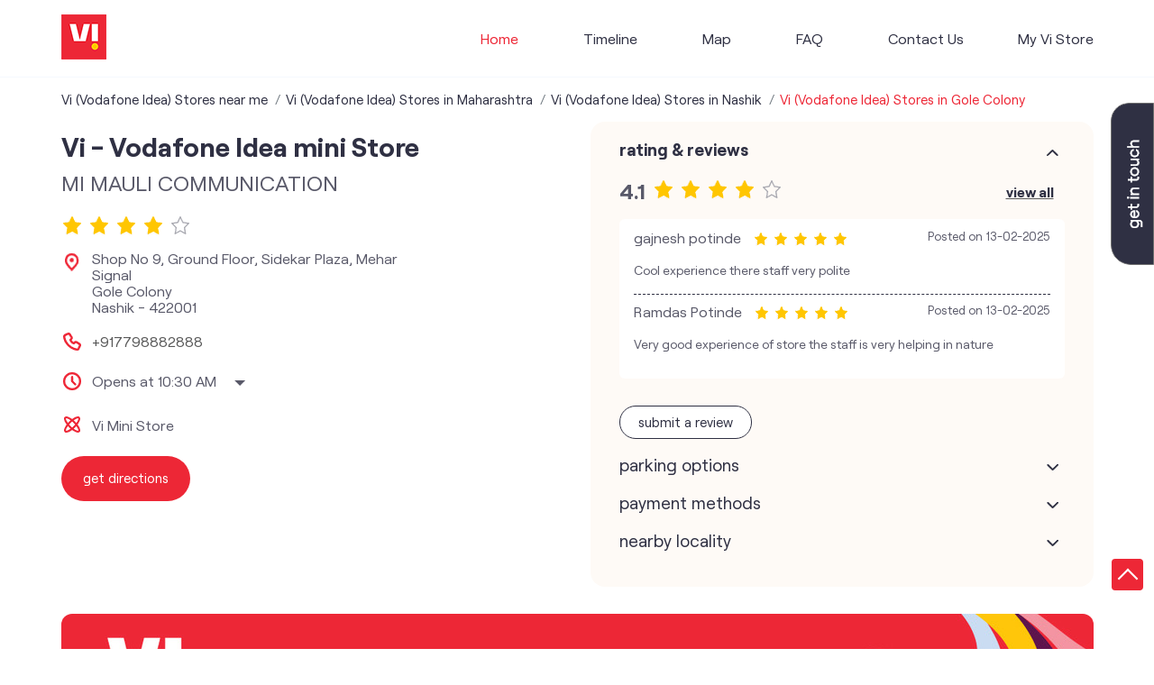

--- FILE ---
content_type: text/html; charset=UTF-8
request_url: https://stores.myvi.in/vi-vodafone-idea-mini-store-mi-mauli-communication-telecommunications-service-provider-gole-colony-nashik-181122/Home
body_size: 22124
content:

<!DOCTYPE html><html lang="en"> <head prefix="og: http://ogp.me/ns# fb: http://ogp.me/ns/fb# article: http://ogp.me/ns/article#"> <script> window.SIdataLayer = [{ 'virtualPagePath': '/storepages/vi-vodafone-idea-mini-store-mi-mauli-communication-telecommunications-service-provider-gole-colony-nashik-181122/Home&v=1.123' }]; </script> <script> !function(a, b, c, d, e){a[d] = a[d] || [], a[d].push({"gtm.start":(new Date).getTime(), event:"gtm.js"}); var f = b.getElementsByTagName(c)[0], g = b.createElement(c), h = "dataLayer" != d?"&l=" + d:""; g.async = !0, g.src = "https://www.googletagmanager.com/gtm.js?id=" + e + h, f.parentNode.insertBefore(g, f)}(window, document, "script", "SIdataLayer", "GTM-WCVRQMW"); </script> <meta http-equiv="X-UA-Compatible" content="IE=edge" ><meta name="revisit-after" content="1 days" ><meta name="robots" content="index, follow" ><meta name="googlebot" content="index, follow" ><meta name="rating" content="general" ><meta name="resource-type" content="text/html" ><meta name="copyright" content="© Copyright " ><meta name="distribution" content="Global" ><meta http-equiv="Content-Type" content="text/html; charset=UTF-8" ><link rel="shortcut icon" type="image/png" href="https://cdn4.singleinterface.com/files/outlet/fav_icon/127902/vi_fav_icon_1_png.png" ><link rel="icon" type="image/png" href="https://cdn4.singleinterface.com/files/outlet/fav_icon/127902/vi_fav_icon_1_png.png" ><meta name="Author" content="https://stores.myvi.in/" ><meta name="Created By" content="Vodafone Idea Limited" > <meta name="viewport" content="width=device-width, initial-scale=1.0, minimum-scale=1.0, user-scalable=yes"><title>Vi - Vodafone Idea mini store, Gole Colony | Official store</title><meta name="description" content="Get accurate address, phone no, timings &amp; nearby Storess of Vi - Vodafone Idea mini Store, Gole Colony, Nashik. Connect with us at +9177988828xx." ><meta name="keywords" content="Vodafone Idea Limited Address, Vodafone Idea Limited location, Vodafone Idea Limited contact, Vodafone Idea Limited phone number, Vodafone Idea Limited Direction, Vodafone Idea Limited Store, Vodafone Idea Limited website,Telecommunications Service Provider,Mobile Network Operator,Internet Service Provider,Telephone Company,Telecommunications Contractor" > <meta name="geo.position" content="20.0048885; 73.7837259" > <meta name="geo.placename" content="Vodafone Idea Limited, Gole Colony, Nashik" ><meta property="og:url" content="https://stores.myvi.in/vi-vodafone-idea-mini-store-mi-mauli-communication-telecommunications-service-provider-gole-colony-nashik-181122/Home" ><meta property="og:type" content="article" ><meta property="fb:app_id" content="776354105718345" ><meta property="og:title" content="Vi - Vodafone Idea mini store, Gole Colony | Official store" ><meta property="twitter:title" content="Vi - Vodafone Idea mini store, Gole Colony | Official store" > <meta property="og:description" content="Get accurate address, phone no, timings &amp; nearby Storess of Vi - Vodafone Idea mini Store, Gole Colony, Nashik. Connect with us at +9177988828xx." ><meta name="twitter:description" content="Get accurate address, phone no, timings &amp; nearby Storess of Vi - Vodafone Idea mini Store, Gole Colony, Nashik. Connect with us at +9177988828xx."><meta http-equiv="x-dns-prefetch-control" content="on"><link href="https://stores.myvi.in/" rel="dns-prefetch" ><link href="//cdn4.singleinterface.com" rel="dns-prefetch" ><link href="//cdn5.singleinterface.com" rel="dns-prefetch" ><link href="//cdn6.singleinterface.com" rel="dns-prefetch" ><link href="//maxcdn.bootstrapcdn.com" rel="dns-prefetch" ><link href="//www.google-analytics.com" rel="dns-prefetch" ><link href="//www.singleinterface.com" rel="dns-prefetch" ><link href="//graph.facebook.com" rel="dns-prefetch" ><link href="//fbexternal-a.akamaihd.net" rel="dns-prefetch" ><link href="//csi.gstatic.com" rel="dns-prefetch" ><link href="//fonts.googleapis.com" rel="dns-prefetch" ><link href="//maps.googleapis.com" rel="dns-prefetch" ><link href="//maps.gstatic.com" rel="dns-prefetch" ><link href="//stores.myvi.in" rel="dns-prefetch" > <!-- <link rel="alternate" hreflang="" href="" > --> <!-- <link rel="alternate" hreflang="" href="" > --> <link rel="amphtml" href="https://stores.myvi.in/amp/vi-vodafone-idea-mini-store-mi-mauli-communication-telecommunications-service-provider-gole-colony-nashik-181122/Home" > <link rel="canonical" href="https://stores.myvi.in/vi-vodafone-idea-mini-store-mi-mauli-communication-telecommunications-service-provider-gole-colony-nashik-181122/Home" ><style> img{ width: auto; height: auto; }</style> <link rel="stylesheet" href="https://stores.myvi.in/VendorpageTheme/Enterprise/EThemeForMasterPro/css/bootstrap.min.css?v=7.31" > <link rel="stylesheet" href="https://stores.myvi.in/VendorpageTheme/Enterprise/EThemeForMasterPro/css/slick.min.css?v=7.31" media="print" onload="this.media='all'"> <link rel="stylesheet" href="https://stores.myvi.in/VendorpageTheme/Enterprise/EThemeForViUpdated/css/common.min.css?v=7.31" > <link rel="stylesheet" href="https://stores.myvi.in/VendorpageTheme/Enterprise/EThemeForMasterPro/css/qrcode_master.min.css?v=7.31" media="print" onload="this.media='all'"> <link rel="stylesheet" href="https://stores.myvi.in/VendorpageTheme/Enterprise/EThemeForMasterPro/css/qrcode_master.min.css?v=7.31" media="print" onload="this.media='all'"> <link rel="stylesheet" href="https://stores.myvi.in/VendorpageTheme/Enterprise/EThemeForMasterPro/css/qrcode_master_updated.min.css?v=7.31" media="print" onload="this.media='all'"> <script async src="https://www.googletagmanager.com/gtag/js?id=G-35QLTJGXWD&l=dataLayerGa4"></script> <script> window.dataLayerGa4 = window.dataLayerGa4 || []; function gtag(){dataLayerGa4.push(arguments);} gtag('js', new Date()); gtag('config', 'G-35QLTJGXWD'); // function clickEventGa(page_name, event, label){ // gtag('event',event,{ // 'event_category':page_name, // 'event_action':event, // 'event_label':label // }); // } </script> <link rel="preload" as="image" href="https://cdn4.singleinterface.com/files/enterprise/coverphoto/127902/Google-MB-banner-1280x421px-1-21-09-23-02-50-19.jpg"> </head> <body class="home_page ethemeforviupdated"> <input type="hidden" name="data[cache_version]" id="id_cache_version"><nav class="navbar"> <div class="container"> <div class="navbar-header"> <a class="navbar-brand track_logo_event" target="_self" href="https://stores.myvi.in/" title="Vodafone Idea Limited" data-event-click-text="logo" onclick="clickEventGa('home_page', 'brand_website', '181122')"> <img src="https://cdn4.singleinterface.com/files/outlet/logo/127902/vi_logo_1_png.png" alt="Vi - Vodafone Idea mini Store, Gole Colony" data-track-event-name="logo" data-track-event-click="Logo click" width=50 height=50 > </a> </div> <div class="mobile-trigger"> <span class="toggle"></span> </div> <div class="navbar-right nav-groups"> <div class="menu-toggle"> <span class="menu-close"></span> </div> <ul class="navber-links"> <li class="nav-item"> <a class="active nav-link" href="https://stores.myvi.in/vi-vodafone-idea-mini-store-mi-mauli-communication-telecommunications-service-provider-gole-colony-nashik-181122/Home"> <span>Home</span> </a> </li> <li class="nav-item"> <a class=" nav-link" href="https://stores.myvi.in/vi-vodafone-idea-mini-store-mi-mauli-communication-telecommunications-service-provider-gole-colony-nashik-181122/Timeline"> <span>Timeline</span> </a> </li> <li class="nav-item"> <a class = "nav-link " href="https://stores.myvi.in/vi-vodafone-idea-mini-store-mi-mauli-communication-telecommunications-service-provider-gole-colony-nashik-181122/Map"> <span>Map</span> </a> </li> <li class="nav-item"> <a class="nav-link " href="https://stores.myvi.in/vi-vodafone-idea-mini-store-mi-mauli-communication-telecommunications-service-provider-gole-colony-nashik-181122/page/faq"> <span>FAQ</span> </a> </li> <li class="nav-item"> <a class="nav-link " href="https://stores.myvi.in/vi-vodafone-idea-mini-store-mi-mauli-communication-telecommunications-service-provider-gole-colony-nashik-181122/Contact-Us"> <span>Contact Us</span> </a> </li> <!-- more menu --> </ul> <ul class="nav-right"> <li class="nav-item"> <a class = "nav-link" href="https://stores.myvi.in/?lat=20.0048885&long=73.7837259" title="My Vi Store" onclick="clickEventGa('home_page', 'storelocator', '181122')"> <span class="sprite-icon social-icon nearby"></span> <span>My Vi Store</span></a> </li> </ul> </div> </div></nav><main> <div class="breadcrumb-wrapper header-breadcrumb"> <div class="container"> <div class="row"> <div class="col-md-12"> <ol id="breadcrumb" class="list-unstyled breadcrumb"> <li class="breadcrumb-item"> <a class="ga-id breadcrumb_text_class" href="https://stores.myvi.in/?lat=20.0048885&long=73.7837259" title="Vi (Vodafone Idea) Stores near me" data-page-name="home_page" data-ga-type="storelocator" data-outlet-id="181122" onclick="clickEventGa('home_page', 'bd_storelocator', '181122')"> <span>Vi (Vodafone Idea) Stores near me</span> </a> </li> <li class="breadcrumb-item"> <a data-page-name="home_page" title="Vi (Vodafone Idea) Stores in Maharashtra" data-ga-type="state" data-outlet-id="181122" class="state-link ga-id breadcrumb_text_class" onclick="clickEventGa('home_page', 'bd_state', '181122')" href="https://stores.myvi.in/location/maharashtra"> <span>Vi (Vodafone Idea) Stores in Maharashtra</span> </a> </li> <li class="breadcrumb-item"> <a data-page-name="home_page" title="Vi (Vodafone Idea) Stores in Nashik" data-ga-type="city" data-outlet-id="181122" class="state-link ga-id breadcrumb_text_class" onclick="clickEventGa('home_page', 'bd_city', '181122')" href="https://stores.myvi.in/location/maharashtra/nashik"> <span>Vi (Vodafone Idea) Stores in Nashik</span> </a> </li> <li class="breadcrumb-item active" aria-current="page"> <span>Vi (Vodafone Idea) Stores in Gole Colony</span> </li> </ol> </div> </div> </div></div> <div class="container intro-section"> <div class="row"> <div class="col-md-6 col-block"> <input type="hidden" id="prv" value="https://stores.myvi.in/VendorpageTheme/Enterprise/EThemeForViUpdated/images/prevew.png" ><input type="hidden" id="nx" value="https://stores.myvi.in/VendorpageTheme/Enterprise/EThemeForViUpdated/images/next.png" ><div style="display: none;"> <span>20.0048885</span> <span>73.7837259</span></div> <div class="intro"> <div class="card"> <h1 class="card-header heading" id="speakableIntro" title="Vodafone Idea Limited - Gole Colony, Nashik"> Vi - Vodafone Idea mini Store </h1> <div class="card-body" id="speakableIntroContent"> <ul class="list-unstyled info-group"> <li class="info-card info-business"> <span class="info-icon"> <span class="sprite-icon intro-icon icn-business"></span> </span> <div class="info-text"> <span> MI MAULI COMMUNICATION</span> </div> </li> <li class="intro-rating info-card"> <div class="card rating-card "> <div class="card-header"> <h3 class="sub-heading"> <span class="sprite-icon service-icon icn-rating"></span> <span class="title">Store Ratings</span> </h3> </div> <div class="card-body"> <ul class="list-unstyled rating"> <li><span class="rating-star rating_full"></span></li><li><span class="rating-star rating_full"></span></li><li><span class="rating-star rating_full"></span></li><li><span class="rating-star rating_full"></span></li><li><span class="rating-star rating_empty"></span></li> <li><span class="rating_text">4.1</span></li> </ul> </div> </div> <div class="review-action"> <a class="btn" href="https://search.google.com/local/reviews?placeid=ChIJA2LSASjr3TsRX_cOBZokYAQ" target="_blank" title="View all reviews on our Google Plus page" onclick="clickEventGa('home_page', 'view_all_review', '181122')">Read Reviews</a> </div> </li> <li class="info-card info-address"> <span class="info-icon"> <span class="sprite-icon intro-icon icn-address"></span> </span> <div class="info-text"> <span>Shop No 9, Ground Floor, Sidekar Plaza, Mehar Signal</span><br><span><span>Gole Colony</span></span><br><span class='merge-in-next'><span>Nashik</span><span> - </span><span>422001</span></span> </div> </li> <li class="info-card call-us"> <span class="info-icon"> <span class="sprite-icon intro-icon icn-phone"></span> </span> <div class="info-text"> <a href="tel:+917798882888" onclick="clickEventGa('home_page', 'click_to_call', '181122')"> +917798882888 </a> </div> </li> <li class="info-card info-card-timing"> <span class="info-icon"> <span class="sprite-icon intro-icon icn-time"></span> </span> <ul class="info-text list-unstyled"> <li class="store-clock intro-hours dropdown "> <span class="time_open arrow-btn">Opens at 10:30 AM</span> <ul class="dropdown-list"> <li> <span class="first-text">Sat</span> <span class="info-text">10:30 AM - 07:30 PM</span> </li> <li> <span class="first-text">Sun</span> <span class="info-text closed_outlet">Closed</span> </li> </ul> </li> </ul> </li> <li class="info-card cot-st"> <span class="info-icon"> <span class="sprite-icon intro-icon icn-main-cot"></span> </span> <div class="category-services info-text"> <div class="intro-services one"> <span class="sprite-icon icon-service"></span> <span> Vi Mini Store </span> </div> </div> </li> <li class="info-card call-direction"> <a href="tel:+917798882888" class="action-call action-icon" onclick="clickEventGa('home_page', 'click_to_call', '181122')"> <span class="sprite-icon cta-phone"></span> <span>Call</span> </a> <a href="https://maps.google.com/maps?cid=315292217844365151" target="_blank" class="action-direction action-icon" onclick="clickEventGa('home_page', 'directions', '181122')"> <span class="sprite-icon cta-direction"></span> <span>Get Directions</span> </a> </li> </ul></div></div></div> </div> <div class="col-md-6 col-block"> <div class="store-information"> <div class="panel-group" id="storeInfoPanel" role="tablist" aria-multiselectable="true"> <div class="panel panel-default"> <div class="panel-heading" id="panel1"> <h3 class="panel-title"> <a data-toggle="collapse" href="#storeInfo1" data-parent="#storeInfoPanel" aria-expanded="false" class="active collapsed"> Rating & Reviews </a> </h3> </div> <div id="storeInfo1" class="panel-collapse collapse active" role="tabpanel" data-parent="#storeInfoPanel"> <div class="panel-body"> <div class="card rating-card dyn_with_review"> <div class="card-body"> <div class="store-rating"> <ul class="list-unstyled rating"> <li><span class="rating_text">4.1</span></li> <li><span class="rating-star rating_full"></span></li><li><span class="rating-star rating_full"></span></li><li><span class="rating-star rating_full"></span></li><li><span class="rating-star rating_full"></span></li><li><span class="rating-star rating_empty"></span></li> </ul> <a class="btn float-right view-all" href="https://search.google.com/local/reviews?placeid=ChIJA2LSASjr3TsRX_cOBZokYAQ" target="_blank" title="View all reviews on our Google Plus page">View All</a> </div> </div> </div> <ul class="list-unstyled review-list"> <li class="review-list-item"> <div class="store-review-info"> <div class="review-user"> gajnesh potinde </div> <ul class="list-unstyled rating"> <li><span class="rating-star rating_full"></span></li><li><span class="rating-star rating_full"></span></li><li><span class="rating-star rating_full"></span></li><li><span class="rating-star rating_full"></span></li><li><span class="rating-star rating_full"></span></li> </ul> <div class="review-time"> <span class="mini-heading">Posted on</span> <span class="posted-time">13-02-2025</span> </div> </div> <p class="rated-text">Cool experience there staff very polite</p> </li> <li class="review-list-item"> <div class="store-review-info"> <div class="review-user"> Ramdas Potinde </div> <ul class="list-unstyled rating"> <li><span class="rating-star rating_full"></span></li><li><span class="rating-star rating_full"></span></li><li><span class="rating-star rating_full"></span></li><li><span class="rating-star rating_full"></span></li><li><span class="rating-star rating_full"></span></li> </ul> <div class="review-time"> <span class="mini-heading">Posted on</span> <span class="posted-time">13-02-2025</span> </div> </div> <p class="rated-text">Very good experience of store the staff is very helping in nature</p> </li> </ul> <div class="card reivew_card"> <div class="card-body review review-submit"> <ul class="list-unstyled"> <li class="review-action"> <a onclick="clickEventGa('home_page', 'submit_your_review', '181122')" class="btn btn-o-primary" title="Submit your review on our Google Plus page" target="_blank" href="https://search.google.com/local/writereview?placeid=ChIJA2LSASjr3TsRX_cOBZokYAQ" data-track-event-click="Submit a Review">Submit a Review</a> </li> </ul> </div> </div> </div> </div> </div> <div class="panel panel-default"> <div class="panel-heading" id="panel2"> <h3 class="panel-title"> <a data-toggle="collapse" href="#storeInfo2" data-parent="#storeInfoPanel" aria-expanded="false" class="collapsed"> Parking Options </a> </h3> </div> <div id="storeInfo2" class="panel-collapse collapse" role="tabpanel" data-parent="#storeInfoPanel"> <div class="panel-body"> <div class="card parking-option about-card"> <div class="card-header"> <h3 class="sub-heading" id="speakableParkingOptions"> <span class="sprite-icon service-icon icn-parking"></span> <span class="title">Parking Options</span> </h3> </div> <div class="card-body" id="speakableParkingOptionsContent"> <ul class="list-unstyled service-list"> <li> <span class="list-icon"></span> <span class="list-text">Free parking on site</span> </li> </ul> </div> </div> </div> </div> </div> <div class="panel panel-default"> <div class="panel-heading" id="panel3"> <h3 class="panel-title"> <a data-toggle="collapse" href="#storeInfo3" data-parent="#storeInfoPanel" aria-expanded="false" class="collapsed"> Payment Methods </a> </h3> </div> <div id="storeInfo3" class="panel-collapse collapse" role="tabpanel" data-parent="#storeInfoPanel"> <div class="panel-body"> <div class="card payment-method about-card"> <div class="card-header"> <h3 class="sub-heading" id="speakablePaymentMethod"> <span class="sprite-icon service-icon icn-payment"></span> <span class="title">Payment Methods</span> </h3> </div> <div class="card-body" id="speakablePaymentMethodContent"> <ul class="list-unstyled service-list"> <li class="Cash"> <span class="list-icon"></span> <span class="list-text">Cash</span> </li> <li class="CreditCard"> <span class="list-icon"></span> <span class="list-text">Credit Card</span> </li> <li class="DebitCard"> <span class="list-icon"></span> <span class="list-text">Debit Card</span> </li> <li class="MasterCard"> <span class="list-icon"></span> <span class="list-text">Master Card</span> </li> <li class="Visa"> <span class="list-icon"></span> <span class="list-text">Visa</span> </li> </ul> </div> </div> </div> </div> </div> <div class="panel panel-default"> <div class="panel-heading" id="panel4"> <h3 class="panel-title"> <a data-toggle="collapse" href="#storeInfo4" data-parent="#storeInfoPanel" aria-expanded="false" class="collapsed"> Nearby Locality </a> </h3> </div> <div id="storeInfo4" class="panel-collapse collapse" role="tabpanel" data-parent="#storeInfoPanel"> <div class="panel-body"> <div class="card nearby-locality"> <div class="card-header"> <h3 class="sub-heading"> <span class="sprite-icon service-icon icn-nearby"></span> <span class="title">Nearby Locality</span> </h3> </div> <div class="card-body custom-tags"> <span class="badge badge-pill badge-light"> <a href="https://stores.myvi.in/?search=Bellavista+Juna+Agra+Road%2C+Nashik%2C+422001" onclick="clickEventGa('home_page', 'nearby_locality', '181122')">Bellavista Juna Agra Road</a> </span> <span class="badge badge-pill badge-light"> <a href="https://stores.myvi.in/?search=Swatantra+Veer+Savarkar+Path%2C+Nashik%2C+422001" onclick="clickEventGa('home_page', 'nearby_locality', '181122')">Swatantra Veer Savarkar Path</a> </span> <span class="badge badge-pill badge-light"> <a href="https://stores.myvi.in/?search=Sharanpur+Road%2C+Nashik%2C+422001" onclick="clickEventGa('home_page', 'nearby_locality', '181122')">Sharanpur Road</a> </span> <span class="badge badge-pill badge-light"> <a href="https://stores.myvi.in/?search=Panchavati+Road%2C+Nashik%2C+422001" onclick="clickEventGa('home_page', 'nearby_locality', '181122')">Panchavati Road</a> </span> <span class="badge badge-pill badge-light"> <a href="https://stores.myvi.in/?search=Ramkrishana+Paramhans+Marg%2C+Nashik%2C+422001" onclick="clickEventGa('home_page', 'nearby_locality', '181122')">Ramkrishana Paramhans Marg</a> </span> <span class="badge badge-pill badge-light"> <a href="https://stores.myvi.in/?search=Service+Road%2C+Nashik%2C+422001" onclick="clickEventGa('home_page', 'nearby_locality', '181122')">Service Road</a> </span> <span class="badge badge-pill badge-light"> <a href="https://stores.myvi.in/?search=Ahilyabai+Holkar+Marg%2C+Nashik%2C+422001" onclick="clickEventGa('home_page', 'nearby_locality', '181122')">Ahilyabai Holkar Marg</a> </span> <span class="badge badge-pill badge-light"> <a href="https://stores.myvi.in/?search=Sharanpur+Link+Road%2C+Nashik%2C+422001" onclick="clickEventGa('home_page', 'nearby_locality', '181122')">Sharanpur Link Road</a> </span> <span class="badge badge-pill badge-light"> <a href="https://stores.myvi.in/?search=Lalitaprasad+Poddar+Marg%2C+Nashik%2C+422001" onclick="clickEventGa('home_page', 'nearby_locality', '181122')">Lalitaprasad Poddar Marg</a> </span> </div> </div> </div> </div> </div> </div> </div> </div> <div class="col-md-12"> <div class="offer-area"> <a onclick="clickEventGa('home_page', 'cover_photo', '181122')" href="https://viapp.onelink.me/bSC3/paji7x20?utm_source=store_locator&amp;utm_medium=main_banner" target="_blank"> <img fetchpriority="high" loading="eager" decoding="async" src="https://cdn4.singleinterface.com/files/enterprise/coverphoto/127902/Google-MB-banner-1280x421px-1-21-09-23-02-50-19.jpg" data-adobe-track-event-name="TRACK_EVENT_BANNER_INTERACTION" data-track-event-component="Banner" data-track-event-uid="N/A" alt="Vi Max Postpaid" title="Vi Max Postpaid" width=1145 height=375 > </a> </div> </div> </div> </div> <div id="scrollTill"></div> <section class="section nearby-outlets-section"> <div class="container"> <div class="row"> <div class="col-sm-12"> <h3 class="section-heading" id="speakableNearbyOutlets"><span class="line-behind">Vodafone Idea Limited stores nearest to your search</span></h3> <div class="custome-slick-arrow"> <a class="sprite-icon arrow-prev arrow-prev-nearbyOutlets"></a> <a class="sprite-icon arrow-next arrow-next-nearbyOutlets"></a> </div> <ul class="list-unstyled slick-container nearby-outlets js-nearby-outlets dyn-rating-cot" id="speakableNearbyOutletsContent"> <li class="slide-item"> <div class="card"> <div class="card-container"> <div class="card-body"> <h4 class="card-title"><a href="https://stores.myvi.in/vi-vodafone-idea-mini-store-rihaan-communication-telecommunications-service-provider-panchavati-nashik-168355/Home" onclick="clickEventGa(&#039;home_page&#039;, &#039;near_by_outlets&#039;, &#039;168355&#039;)">Vi - Vodafone Idea mini Store</a></h4> <p class="card-text alternate_name">Rihaan Communication</p> <ul class="list-inline rating"> <li><span class="rating-star rating_full"></span></li><li><span class="rating-star rating_full"></span></li><li><span class="rating-star rating_full"></span></li><li><span class="rating-star rating_full"></span></li><li><span class="rating-star rating_half"></span></li> </ul> <div class="nearby-info"> <span class="info-icon"> <span class="sprite-icon intro-icon icn-address"></span> </span> <div class="nearby-text"> Shop No 1, Gawala Apartment, Makhamalabad Naka, Panchavati, Nashik-422003 </div> </div> <div class="nearby-info"> <span class="info-icon"> <span class="sprite-icon intro-icon icn-main-cot"></span> </span> <div class="nearby-text"> <div class="category-services"> <div class="intro-services"> <span class="sprite-icon icon-service"></span> <span> Vi Mini Store </span> </div> </div> </div> </div> <div class="outlet-actions"> <a class="btn btn-direction" href="https://maps.google.com/maps?cid=12486775558152724718" target="_blank" rel="noopener noreferrer" onclick="clickEventGa(&#039;home_page&#039;, &#039;directions&#039;, &#039;168355&#039;)" data-track-event-click="Navigate"> <span class="sprite-icon outlet-cta icn-direction"></span> <span> Get Directions </span> </a> </div> </div> </div> </div> </li> <li class="slide-item"> <div class="card"> <div class="card-container"> <div class="card-body"> <h4 class="card-title"><a href="https://stores.myvi.in/vi-vodafone-idea-store-vi-store-gangapur-road-telecommunications-service-provider-gangapur-road-nashik-373171/Home" onclick="clickEventGa(&#039;home_page&#039;, &#039;near_by_outlets&#039;, &#039;373171&#039;)">Vi - Vodafone Idea Store</a></h4> <p class="card-text alternate_name">Vi Store Gangapur Road</p> <ul class="list-inline rating"> <li><span class="rating-star rating_full"></span></li><li><span class="rating-star rating_full"></span></li><li><span class="rating-star rating_full"></span></li><li><span class="rating-star rating_full"></span></li><li><span class="rating-star rating_full"></span></li> </ul> <div class="nearby-info"> <span class="info-icon"> <span class="sprite-icon intro-icon icn-address"></span> </span> <div class="nearby-text"> Shop No 4, Suyojit Avadhoot Tower, Gangapur Road, Nashik-422005 </div> </div> <div class="nearby-info"> <span class="info-icon"> <span class="sprite-icon intro-icon icn-main-cot"></span> </span> <div class="nearby-text"> <div class="category-services"> <div class="intro-services"> <span class="sprite-icon icon-service"></span> <span> Vi Store </span> </div> </div> </div> </div> <div class="outlet-actions"> <a class="btn btn-direction" href="https://maps.google.com/maps?cid=9134077082849837029" target="_blank" rel="noopener noreferrer" onclick="clickEventGa(&#039;home_page&#039;, &#039;directions&#039;, &#039;373171&#039;)" data-track-event-click="Navigate"> <span class="sprite-icon outlet-cta icn-direction"></span> <span> Get Directions </span> </a> </div> </div> </div> </div> </li> <li class="slide-item"> <div class="card"> <div class="card-container"> <div class="card-body"> <h4 class="card-title"><a href="https://stores.myvi.in/vi-vodafone-idea-store-vi-store-mumbai-naka-telecommunications-service-provider-mumbai-naka-nashik-135359/Home" onclick="clickEventGa(&#039;home_page&#039;, &#039;near_by_outlets&#039;, &#039;135359&#039;)">Vi - Vodafone Idea Store</a></h4> <p class="card-text alternate_name">Vi store Mumbai Naka</p> <ul class="list-inline rating"> <li><span class="rating-star rating_full"></span></li><li><span class="rating-star rating_full"></span></li><li><span class="rating-star rating_full"></span></li><li><span class="rating-star rating_full"></span></li><li><span class="rating-star rating_half"></span></li> </ul> <div class="nearby-info"> <span class="info-icon"> <span class="sprite-icon intro-icon icn-address"></span> </span> <div class="nearby-text"> Shop No 3, 4, 5, VIP Shopping Complex, Mumbai Naka, Nashik-422002 </div> </div> <div class="nearby-info"> <span class="info-icon"> <span class="sprite-icon intro-icon icn-main-cot"></span> </span> <div class="nearby-text"> <div class="category-services"> <div class="intro-services"> <span class="sprite-icon icon-service"></span> <span> Vi Store </span> </div> </div> </div> </div> <div class="outlet-actions"> <a class="btn btn-direction" href="https://maps.google.com/maps?cid=587185723515339704" target="_blank" rel="noopener noreferrer" onclick="clickEventGa(&#039;home_page&#039;, &#039;directions&#039;, &#039;135359&#039;)" data-track-event-click="Navigate"> <span class="sprite-icon outlet-cta icn-direction"></span> <span> Get Directions </span> </a> </div> </div> </div> </div> </li> <li class="slide-item"> <div class="card"> <div class="card-container"> <div class="card-body"> <h4 class="card-title"><a href="https://stores.myvi.in/vi-vodafone-idea-mini-store-speak-world-telecommunications-service-provider-ramdas-colony-nashik-181075/Home" onclick="clickEventGa(&#039;home_page&#039;, &#039;near_by_outlets&#039;, &#039;181075&#039;)">Vi - Vodafone Idea mini Store</a></h4> <p class="card-text alternate_name">Speak World</p> <ul class="list-inline rating"> <li><span class="rating-star rating_full"></span></li><li><span class="rating-star rating_full"></span></li><li><span class="rating-star rating_full"></span></li><li><span class="rating-star rating_full"></span></li><li><span class="rating-star rating_half"></span></li> </ul> <div class="nearby-info"> <span class="info-icon"> <span class="sprite-icon intro-icon icn-address"></span> </span> <div class="nearby-text"> Shop No 1, Amiya Sankul, A Wing, Canada Corner, Sharanpur Rd, Ramdas Colony, Nashik-422002 </div> </div> <div class="nearby-info"> <span class="info-icon"> <span class="sprite-icon intro-icon icn-main-cot"></span> </span> <div class="nearby-text"> <div class="category-services"> <div class="intro-services"> <span class="sprite-icon icon-service"></span> <span> Vi Mini Store </span> </div> </div> </div> </div> <div class="outlet-actions"> <a class="btn btn-direction" href="https://maps.google.com/maps?cid=11827895725611394855" target="_blank" rel="noopener noreferrer" onclick="clickEventGa(&#039;home_page&#039;, &#039;directions&#039;, &#039;181075&#039;)" data-track-event-click="Navigate"> <span class="sprite-icon outlet-cta icn-direction"></span> <span> Get Directions </span> </a> </div> </div> </div> </div> </li> <li class="slide-item"> <div class="card"> <div class="card-container"> <div class="card-body"> <h4 class="card-title"><a href="https://stores.myvi.in/vi-vodafone-idea-mini-store-varad-communication-telecommunications-service-provider-panchavati-nashik-181085/Home" onclick="clickEventGa(&#039;home_page&#039;, &#039;near_by_outlets&#039;, &#039;181085&#039;)">Vi - Vodafone Idea mini Store</a></h4> <p class="card-text alternate_name">Varad Communication</p> <ul class="list-inline rating"> <li><span class="rating-star rating_full"></span></li><li><span class="rating-star rating_full"></span></li><li><span class="rating-star rating_full"></span></li><li><span class="rating-star rating_full"></span></li><li><span class="rating-star rating_half"></span></li> </ul> <div class="nearby-info"> <span class="info-icon"> <span class="sprite-icon intro-icon icn-address"></span> </span> <div class="nearby-text"> Shop No 18, Laxman Rekha Aparment, Old Agra Road, Panchavati, Nashik-422003 </div> </div> <div class="nearby-info"> <span class="info-icon"> <span class="sprite-icon intro-icon icn-main-cot"></span> </span> <div class="nearby-text"> <div class="category-services"> <div class="intro-services"> <span class="sprite-icon icon-service"></span> <span> Vi Mini Store </span> </div> </div> </div> </div> <div class="outlet-actions"> <a class="btn btn-direction" href="https://maps.google.com/maps?cid=17168476889269386283" target="_blank" rel="noopener noreferrer" onclick="clickEventGa(&#039;home_page&#039;, &#039;directions&#039;, &#039;181085&#039;)" data-track-event-click="Navigate"> <span class="sprite-icon outlet-cta icn-direction"></span> <span> Get Directions </span> </a> </div> </div> </div> </div> </li> <li class="slide-item"> <div class="card"> <div class="card-container"> <div class="card-body"> <h4 class="card-title"><a href="https://stores.myvi.in/vi-vodafone-idea-mini-store-infinity-sales-and-services-telecommunications-service-provider-mumbai-naka-nashik-292367/Home" onclick="clickEventGa(&#039;home_page&#039;, &#039;near_by_outlets&#039;, &#039;292367&#039;)">Vi - Vodafone Idea mini Store</a></h4> <p class="card-text alternate_name">Infinity Sales And Services</p> <ul class="list-inline rating"> <li><span class="rating-star rating_full"></span></li><li><span class="rating-star rating_full"></span></li><li><span class="rating-star rating_full"></span></li><li><span class="rating-star rating_full"></span></li><li><span class="rating-star rating_half"></span></li> </ul> <div class="nearby-info"> <span class="info-icon"> <span class="sprite-icon intro-icon icn-address"></span> </span> <div class="nearby-text"> Shop No 10 , Utility Commercial Complex, Mumbai Naka, Nashik-422002 </div> </div> <div class="nearby-info"> <span class="info-icon"> <span class="sprite-icon intro-icon icn-main-cot"></span> </span> <div class="nearby-text"> <div class="category-services"> <div class="intro-services"> <span class="sprite-icon icon-service"></span> <span> Vi Mini Store </span> </div> </div> </div> </div> <div class="outlet-actions"> <a class="btn btn-direction" href="https://maps.google.com/maps?cid=15866922906246455269" target="_blank" rel="noopener noreferrer" onclick="clickEventGa(&#039;home_page&#039;, &#039;directions&#039;, &#039;292367&#039;)" data-track-event-click="Navigate"> <span class="sprite-icon outlet-cta icn-direction"></span> <span> Get Directions </span> </a> </div> </div> </div> </div> </li> <li class="slide-item"> <div class="card"> <div class="card-container"> <div class="card-body"> <h4 class="card-title"><a href="https://stores.myvi.in/vi-vodafone-idea-mini-store-mufaddal-communication-nkvms127-telecommunications-service-provider-dwarka-nashik-168314/Home" onclick="clickEventGa(&#039;home_page&#039;, &#039;near_by_outlets&#039;, &#039;168314&#039;)">Vi - Vodafone Idea mini Store</a></h4> <p class="card-text alternate_name">Mufaddal Communication Nkvms127</p> <ul class="list-inline rating"> <li><span class="rating-star rating_full"></span></li><li><span class="rating-star rating_full"></span></li><li><span class="rating-star rating_full"></span></li><li><span class="rating-star rating_full"></span></li><li><span class="rating-star rating_half"></span></li> </ul> <div class="nearby-info"> <span class="info-icon"> <span class="sprite-icon intro-icon icn-address"></span> </span> <div class="nearby-text"> Shop No 4, Mohammadi Society, Takli Road, Dwarka, Nashik-422011 </div> </div> <div class="nearby-info"> <span class="info-icon"> <span class="sprite-icon intro-icon icn-main-cot"></span> </span> <div class="nearby-text"> <div class="category-services"> <div class="intro-services"> <span class="sprite-icon icon-service"></span> <span> Vi Mini Store </span> </div> </div> </div> </div> <div class="outlet-actions"> <a class="btn btn-direction" href="https://maps.google.com/maps?cid=16915898047124271589" target="_blank" rel="noopener noreferrer" onclick="clickEventGa(&#039;home_page&#039;, &#039;directions&#039;, &#039;168314&#039;)" data-track-event-click="Navigate"> <span class="sprite-icon outlet-cta icn-direction"></span> <span> Get Directions </span> </a> </div> </div> </div> </div> </li> <li class="slide-item"> <div class="card"> <div class="card-container"> <div class="card-body"> <h4 class="card-title"><a href="https://stores.myvi.in/vi-vodafone-idea-mini-store-trigun-enterprises-telecommunications-service-provider-prasad-circle-nashik-168341/Home" onclick="clickEventGa(&#039;home_page&#039;, &#039;near_by_outlets&#039;, &#039;168341&#039;)">Vi - Vodafone Idea mini Store</a></h4> <p class="card-text alternate_name">Trigun Enterprises</p> <ul class="list-inline rating"> <li><span class="rating-star rating_full"></span></li><li><span class="rating-star rating_full"></span></li><li><span class="rating-star rating_full"></span></li><li><span class="rating-star rating_full"></span></li><li><span class="rating-star rating_half"></span></li> </ul> <div class="nearby-info"> <span class="info-icon"> <span class="sprite-icon intro-icon icn-address"></span> </span> <div class="nearby-text"> Shop no 02 ,Parnakuti appt, Gangapur Road, Prasad Circle, Nashik-422013 </div> </div> <div class="nearby-info"> <span class="info-icon"> <span class="sprite-icon intro-icon icn-main-cot"></span> </span> <div class="nearby-text"> <div class="category-services"> <div class="intro-services"> <span class="sprite-icon icon-service"></span> <span> Vi Mini Store </span> </div> </div> </div> </div> <div class="outlet-actions"> <a class="btn btn-direction" href="https://maps.google.com/maps?cid=7327190716753070826" target="_blank" rel="noopener noreferrer" onclick="clickEventGa(&#039;home_page&#039;, &#039;directions&#039;, &#039;168341&#039;)" data-track-event-click="Navigate"> <span class="sprite-icon outlet-cta icn-direction"></span> <span> Get Directions </span> </a> </div> </div> </div> </div> </li> <li class="slide-item"> <div class="card"> <div class="card-container"> <div class="card-body"> <h4 class="card-title"><a href="https://stores.myvi.in/vi-vodafone-idea-mini-store-mi-skyline-telecommunications-service-provider-ountewadi-rd-nashik-181068/Home" onclick="clickEventGa(&#039;home_page&#039;, &#039;near_by_outlets&#039;, &#039;181068&#039;)">Vi - Vodafone Idea mini Store</a></h4> <p class="card-text alternate_name">MI SKYLINE</p> <ul class="list-inline rating"> <li><span class="rating-star rating_full"></span></li><li><span class="rating-star rating_full"></span></li><li><span class="rating-star rating_full"></span></li><li><span class="rating-star rating_full"></span></li><li><span class="rating-star rating_half"></span></li> </ul> <div class="nearby-info"> <span class="info-icon"> <span class="sprite-icon intro-icon icn-address"></span> </span> <div class="nearby-text"> Shop No 28/29, Madhura Towers, Trimurti Chowk, Cidco, Ountewadi Rd, Nashik-422008 </div> </div> <div class="nearby-info"> <span class="info-icon"> <span class="sprite-icon intro-icon icn-main-cot"></span> </span> <div class="nearby-text"> <div class="category-services"> <div class="intro-services"> <span class="sprite-icon icon-service"></span> <span> Vi Mini Store </span> </div> </div> </div> </div> <div class="outlet-actions"> <a class="btn btn-direction" href="https://maps.google.com/maps?cid=4189205680608800737" target="_blank" rel="noopener noreferrer" onclick="clickEventGa(&#039;home_page&#039;, &#039;directions&#039;, &#039;181068&#039;)" data-track-event-click="Navigate"> <span class="sprite-icon outlet-cta icn-direction"></span> <span> Get Directions </span> </a> </div> </div> </div> </div> </li> <li class="slide-item"> <div class="card"> <div class="card-container"> <div class="card-body"> <h4 class="card-title"><a href="https://stores.myvi.in/vi-vodafone-idea-mini-store-bang-cellular-nkvms209-telecommunications-service-provider-college-road-nashik-298300/Home" onclick="clickEventGa(&#039;home_page&#039;, &#039;near_by_outlets&#039;, &#039;298300&#039;)">Vi - Vodafone Idea mini Store</a></h4> <p class="card-text alternate_name">Bang Cellular Nkvms209</p> <ul class="list-inline rating"> <li><span class="rating-star rating_full"></span></li><li><span class="rating-star rating_full"></span></li><li><span class="rating-star rating_full"></span></li><li><span class="rating-star rating_half"></span></li><li><span class="rating-star rating_empty"></span></li> </ul> <div class="nearby-info"> <span class="info-icon"> <span class="sprite-icon intro-icon icn-address"></span> </span> <div class="nearby-text"> Shop No 1, Ramrajya Apartment, College Road, Nashik-422005 </div> </div> <div class="nearby-info"> <span class="info-icon"> <span class="sprite-icon intro-icon icn-main-cot"></span> </span> <div class="nearby-text"> <div class="category-services"> <div class="intro-services"> <span class="sprite-icon icon-service"></span> <span> Vi Mini Store </span> </div> </div> </div> </div> <div class="outlet-actions"> <a class="btn btn-direction" href="https://maps.google.com/maps?cid=5420746891291207361" target="_blank" rel="noopener noreferrer" onclick="clickEventGa(&#039;home_page&#039;, &#039;directions&#039;, &#039;298300&#039;)" data-track-event-click="Navigate"> <span class="sprite-icon outlet-cta icn-direction"></span> <span> Get Directions </span> </a> </div> </div> </div> </div> </li> <li class="slide-item"> <div class="card"> <div class="card-container"> <div class="card-body"> <h4 class="card-title"><a href="https://stores.myvi.in/vi-vodafone-idea-store-vi-store-mahatma-nagar-telecommunications-service-provider-mahatma-nagar-nashik-135367/Home" onclick="clickEventGa(&#039;home_page&#039;, &#039;near_by_outlets&#039;, &#039;135367&#039;)">Vi - Vodafone Idea Store</a></h4> <p class="card-text alternate_name">Vi Store Mahatma Nagar</p> <ul class="list-inline rating"> <li><span class="rating-star rating_full"></span></li><li><span class="rating-star rating_full"></span></li><li><span class="rating-star rating_full"></span></li><li><span class="rating-star rating_full"></span></li><li><span class="rating-star rating_half"></span></li> </ul> <div class="nearby-info"> <span class="info-icon"> <span class="sprite-icon intro-icon icn-address"></span> </span> <div class="nearby-text"> Shop No 5 &amp; 6, Vijay Chambers, Mahatma Nagar, Nashik-422007 </div> </div> <div class="nearby-info"> <span class="info-icon"> <span class="sprite-icon intro-icon icn-main-cot"></span> </span> <div class="nearby-text"> <div class="category-services"> <div class="intro-services"> <span class="sprite-icon icon-service"></span> <span> Vi Store </span> </div> </div> </div> </div> <div class="outlet-actions"> <a class="btn btn-direction" href="https://maps.google.com/maps?cid=6159861563805064792" target="_blank" rel="noopener noreferrer" onclick="clickEventGa(&#039;home_page&#039;, &#039;directions&#039;, &#039;135367&#039;)" data-track-event-click="Navigate"> <span class="sprite-icon outlet-cta icn-direction"></span> <span> Get Directions </span> </a> </div> </div> </div> </div> </li> <li class="slide-item"> <div class="card"> <div class="card-container"> <div class="card-body"> <h4 class="card-title"><a href="https://stores.myvi.in/vi-vodafone-idea-mini-store-tirupati-enterprises-telecommunications-service-provider-ashoka-marg-nashik-403427/Home" onclick="clickEventGa(&#039;home_page&#039;, &#039;near_by_outlets&#039;, &#039;403427&#039;)">Vi - Vodafone Idea mini Store</a></h4> <p class="card-text alternate_name">Tirupati Enterprises</p> <ul class="list-inline rating"> <li><span class="rating-star rating_full"></span></li><li><span class="rating-star rating_full"></span></li><li><span class="rating-star rating_full"></span></li><li><span class="rating-star rating_full"></span></li><li><span class="rating-star rating_half"></span></li> </ul> <div class="nearby-info"> <span class="info-icon"> <span class="sprite-icon intro-icon icn-address"></span> </span> <div class="nearby-text"> Shop No 5, Shree Ganesh Vastu Apartment, Ashoka Marg, Nashik-422011 </div> </div> <div class="outlet-actions"> <a class="btn btn-direction" href="https://maps.google.com/maps?cid=15231886862215426960" target="_blank" rel="noopener noreferrer" onclick="clickEventGa(&#039;home_page&#039;, &#039;directions&#039;, &#039;403427&#039;)" data-track-event-click="Navigate"> <span class="sprite-icon outlet-cta icn-direction"></span> <span> Get Directions </span> </a> </div> </div> </div> </div> </li> </ul> </div> </div> </div> </section><div class="section featured-offers"> <div class="container"> <div class="row"> <div class="col-md-12"> <div class="feature-product section-skin"> <h3 class="section-heading" id="speakableFeaturedProducts"> <span class="line-behind">Featured Services</span> </h3> <div class="tab-slides" id="speakableFeaturedProductsContent"> <div class="tab-container" id="tabResponsive"> <div class="tab-pane active" id="tabslide1"> <div id="collapse1" data-group="products" class="collapse show" data-parent="#tabResponsive"> <div class="custome-slick-arrow"> <a class="sprite-icon arrow-prev arrow-prev-feature_1"></a> <a class="sprite-icon arrow-next arrow-next-feature_1"></a> </div> <ul class="list-unstyled slick-container feature-products js-featured-productF js-tablides" id="js-tabslide_1" data-arrow="1"> <li class="slide-item"> <div class="card"> <a rel="nofollow noopener" href="https://www.myvi.in/new-connection/buy-postpaid-sim-connection-online?utm_source=store_locator&amp;utm_medium=featured_product" target="_blank" onclick="clickEventGa('home_page', 'featured_buy_online_url', '181122')" data-product="Buy Postpaid" data-track-event-click="Buy Postpaid" data-track-event-product="Buy Postpaid"> <img class="card-img-top" src="https://cdn4.singleinterface.com/files/banner_images/127902/6809_1640676689_buypostpaid.png" alt="Buy Postpaid" title="Buy Postpaid" data-product="Buy Postpaid" width=64 height=64 > </a> <div class="card-container"> <a rel="nofollow noopener" href="https://www.myvi.in/new-connection/buy-postpaid-sim-connection-online?utm_source=store_locator&amp;utm_medium=featured_product" target="_blank" onclick="clickEventGa('home_page', 'featured_buy_online_url', '181122')" data-product="Buy Postpaid" data-track-event-click="Buy Postpaid" data-track-event-product="Buy Postpaid"> <div class="card-body"> <h4 class="card-title" title="Buy Postpaid">Buy Postpaid</h4> </div> </a> <div class="card-footer cta-btn"> </div> </div> </div> </li> <li class="slide-item"> <div class="card"> <a rel="nofollow noopener" href="https://www.myvi.in/new-connection/buy-prepaid-sim-connection-online?utm_source=store_locator&amp;utm_medium=featured_product" target="_blank" onclick="clickEventGa('home_page', 'featured_buy_online_url', '181122')" data-product="Buy Prepaid" data-track-event-click="Buy Prepaid" data-track-event-product="Buy Prepaid"> <img class="card-img-top" src="https://cdn4.singleinterface.com/files/banner_images/127902/6562_1640676688_buyprepaid.png" alt="Buy Prepaid" title="Buy Prepaid" data-product="Buy Prepaid" width=64 height=64 > </a> <div class="card-container"> <a rel="nofollow noopener" href="https://www.myvi.in/new-connection/buy-prepaid-sim-connection-online?utm_source=store_locator&amp;utm_medium=featured_product" target="_blank" onclick="clickEventGa('home_page', 'featured_buy_online_url', '181122')" data-product="Buy Prepaid" data-track-event-click="Buy Prepaid" data-track-event-product="Buy Prepaid"> <div class="card-body"> <h4 class="card-title" title="Buy Prepaid">Buy Prepaid</h4> </div> </a> <div class="card-footer cta-btn"> </div> </div> </div> </li> <li class="slide-item"> <div class="card"> <a rel="nofollow noopener" href="https://www.myvi.in/new-connection/choose-your-fancy-mobile-numbers-online?utm_source=store_locator&amp;utm_medium=featured_product" target="_blank" onclick="clickEventGa('home_page', 'featured_buy_online_url', '181122')" data-product="Get VIP Number" data-track-event-click="Get VIP Number" data-track-event-product="Get VIP Number"> <img class="card-img-top" src="https://cdn4.singleinterface.com/files/banner_images/127902/3521_1640676688_getvip.png" alt="Get VIP Number" title="Get VIP Number" data-product="Get VIP Number" width=64 height=64 > </a> <div class="card-container"> <a rel="nofollow noopener" href="https://www.myvi.in/new-connection/choose-your-fancy-mobile-numbers-online?utm_source=store_locator&amp;utm_medium=featured_product" target="_blank" onclick="clickEventGa('home_page', 'featured_buy_online_url', '181122')" data-product="Get VIP Number" data-track-event-click="Get VIP Number" data-track-event-product="Get VIP Number"> <div class="card-body"> <h4 class="card-title" title="Get VIP Number">Get VIP Number</h4> </div> </a> <div class="card-footer cta-btn"> </div> </div> </div> </li> <li class="slide-item"> <div class="card"> <a rel="nofollow noopener" href="https://www.myvi.in/new-connection/mobile-number-portability-mnp-online?utm_source=store_locator&amp;utm_medium=featured_product" target="_blank" onclick="clickEventGa('home_page', 'featured_buy_online_url', '181122')" data-product="Port Number" data-track-event-click="Port Number" data-track-event-product="Port Number"> <img class="card-img-top" src="https://cdn4.singleinterface.com/files/banner_images/127902/7605_1640676689_porttovi.png" alt="Port Number" title="Port Number" data-product="Port Number" width=64 height=64 > </a> <div class="card-container"> <a rel="nofollow noopener" href="https://www.myvi.in/new-connection/mobile-number-portability-mnp-online?utm_source=store_locator&amp;utm_medium=featured_product" target="_blank" onclick="clickEventGa('home_page', 'featured_buy_online_url', '181122')" data-product="Port Number" data-track-event-click="Port Number" data-track-event-product="Port Number"> <div class="card-body"> <h4 class="card-title" title="Port Number">Port Number</h4> </div> </a> <div class="card-footer cta-btn"> </div> </div> </div> </li> <li class="slide-item"> <div class="card"> <a rel="nofollow noopener" href="https://www.myvi.in/international-roaming-packs?utm_source=store_locator&amp;utm_medium=featured_product" target="_blank" onclick="clickEventGa('home_page', 'featured_buy_online_url', '181122')" data-product="International Roaming" data-track-event-click="International Roaming" data-track-event-product="International Roaming"> <img class="card-img-top" src="https://cdn4.singleinterface.com/files/banner_images/127902/8020_1640676687_internationalroaming.png" alt="International Roaming" title="International Roaming" data-product="International Roaming" width=64 height=64 > </a> <div class="card-container"> <a rel="nofollow noopener" href="https://www.myvi.in/international-roaming-packs?utm_source=store_locator&amp;utm_medium=featured_product" target="_blank" onclick="clickEventGa('home_page', 'featured_buy_online_url', '181122')" data-product="International Roaming" data-track-event-click="International Roaming" data-track-event-product="International Roaming"> <div class="card-body"> <h4 class="card-title" title="International Roaming">International Roaming</h4> </div> </a> <div class="card-footer cta-btn"> </div> </div> </div> </li> <li class="slide-item"> <div class="card"> <a rel="nofollow noopener" href="https://www.myvi.in/help-support/vi-customer-care-number?utm_source=store_locator&amp;utm_medium=featured_product" target="_blank" onclick="clickEventGa('home_page', 'featured_buy_online_url', '181122')" data-product="Help &amp; Support" data-track-event-click="Help & Support" data-track-event-product="Help & Support"> <img class="card-img-top" src="https://cdn4.singleinterface.com/files/banner_images/127902/5713_1640676688_helpsupport.png" alt="Help &amp; Support" title="Help &amp; Support" data-product="Help &amp; Support" width=64 height=64 > </a> <div class="card-container"> <a rel="nofollow noopener" href="https://www.myvi.in/help-support/vi-customer-care-number?utm_source=store_locator&amp;utm_medium=featured_product" target="_blank" onclick="clickEventGa('home_page', 'featured_buy_online_url', '181122')" data-product="Help &amp; Support" data-track-event-click="Help & Support" data-track-event-product="Help & Support"> <div class="card-body"> <h4 class="card-title" title="Help &amp; Support">Help &amp; Support</h4> </div> </a> <div class="card-footer cta-btn"> </div> </div> </div> </li> </ul> </div> </div> </div> </div> </div> </div> </div> </div></div><section class="section about-wrapper"> <div class="container"> <div class="row"> <div class="col-12"> <h3 class="section-heading"> <span class="line-behind">about Vodafone Idea Limited</span> </h3> </div> <div class="col-12"> <div class="about-banner-wrap"> <div class="row"> <div class="col-md-12 col-lg-7"> <div class="about"> <h3 class="section-heading" id="speakableAbout"> <span class="line-behind">About Vodafone Idea Limited</span> </h3> <div class="about-text widthoutoffers" id="speakableAboutContent"> <p> Vi(Vodafone Idea) Limited is an Aditya Birla Group and Vodafone Group partnership. It is India's leading telecom service provider. The Company provides pan India Voice and Data services across 2G, 3G and 4G platform and has a 5G ready network. With the large spectrum portfolio to support the growing demand for data and voice, the company is committed to deliver delightful customer experiences and contribute towards creating a truly Digital India by enabling millions of citizens to connect and build a better tomorrow. The Company is developing infrastructure to introduce newer and smarter technologies, making both retail and enterprise customers future ready with innovative offerings, conveniently accessible through an ecosystem of digital channels as well as extensive on-ground presence. The Company is listed on National Stock Exchange (NSE) and Bombay Stock Exchange (BSE) in India. The company offers products and services to its customers in India under the TM Brand name Vi . For more information, please visit: www.myvi.in and www.vodafoneidea.com<br >The address of this store is Shop No 9, Ground Floor, Sidekar Plaza, Mehar Signal, Gole Colony, Nashik, Maharashtra. </p> </div></div> </div> <div class="col-12 col-lg-5"><div class="about-banner"><a href="https://www.myvi.in/?utm_source=external_link&amp;utm_medium=brand_website" onclick="clickEventGa('home_page', 'external_link', '127902')" target="_blank" rel="noopener"> <img src="https://cdn4.singleinterface.com/files/banner_images/127902/3740_1646292393_311645174002Aboutus.png" alt="about Vi " width="439" height="365" > </a></div></div> </div> </div> </div> </div> </div></section> <div class="section blog-section"> <div class="container"> <div class="row"> <div class="col-md-12"> <h3 class="section-heading"> <span class="line-behind">Blogs</span> </h3> <div class="custome-slick-arrow"> <a class="btn btn-o-primary arrow-prev arrow-prev-blog"></a> <a class="btn btn-o-primary arrow-next arrow-next-blog"></a> </div> <ul class="list-unstyled slick-container blogs-slides js-blogs"> <li class="slide-item"> <div class="card"> <div class="image-wrap"> <a title="SIM Port Message: Benefits of Porting Number to Vi" href="https://stores.myvi.in/vi-vodafone-idea-mini-store-mi-mauli-communication-telecommunications-service-provider-gole-colony-nashik-181122/product-detail/1369072" onclick="clickEventGa('home_page', 'external_link', '181122')" target="_self"> <img class="card-img-top" alt="SIM Port Message: Benefits of Porting Number to Vi" src="https://stores.myvi.in///files/Blog_images/127902//6430_1758693705_abc5.png"> </a> </div> <div class="card-container blog-info-box"> <p class="posted_date"> <span class="publish">Published on</span> 24.09.2025 </p> <div class="card-body"> <a target="_blank" href="vi-vodafone-idea-mini-store-mi-mauli-communication-telecommunications-service-provider-gole-colony-nashik-181122?utm_medium=blog"> <h4 class="card-title">SIM Port Message: Benefits of Porting Number to Vi</h4> </a> </div> </div> </div> </li> <li class="slide-item"> <div class="card"> <div class="image-wrap"> <a title="Famous Places in the USA: Iconic Destinations &amp; Must-See Sights in America" href="https://stores.myvi.in/vi-vodafone-idea-mini-store-mi-mauli-communication-telecommunications-service-provider-gole-colony-nashik-181122/product-detail/1369071" onclick="clickEventGa('home_page', 'external_link', '181122')" target="_self"> <img class="card-img-top" alt="Famous Places in the USA: Iconic Destinations &amp; Must-See Sights in America" src="https://stores.myvi.in///files/Blog_images/127902//3168_1758693639_abc5.png"> </a> </div> <div class="card-container blog-info-box"> <p class="posted_date"> <span class="publish">Published on</span> 24.09.2025 </p> <div class="card-body"> <a target="_blank" href="vi-vodafone-idea-mini-store-mi-mauli-communication-telecommunications-service-provider-gole-colony-nashik-181122?utm_medium=blog"> <h4 class="card-title">Famous Places in the USA: Iconic Destinations &amp; Must-See Sights in America</h4> </a> </div> </div> </div> </li> <li class="slide-item"> <div class="card"> <div class="image-wrap"> <a title="Georgia Travel Guide: From Misty Mountains to Pretty Coasts, Here’s a Must-Visit List" href="https://stores.myvi.in/vi-vodafone-idea-mini-store-mi-mauli-communication-telecommunications-service-provider-gole-colony-nashik-181122/product-detail/1369070" onclick="clickEventGa('home_page', 'external_link', '181122')" target="_self"> <img class="card-img-top" alt="Georgia Travel Guide: From Misty Mountains to Pretty Coasts, Here’s a Must-Visit List" src="https://stores.myvi.in///files/Blog_images/127902//7916_1758693581_abc5.png"> </a> </div> <div class="card-container blog-info-box"> <p class="posted_date"> <span class="publish">Published on</span> 24.09.2025 </p> <div class="card-body"> <a target="_blank" href="vi-vodafone-idea-mini-store-mi-mauli-communication-telecommunications-service-provider-gole-colony-nashik-181122?utm_medium=blog"> <h4 class="card-title">Georgia Travel Guide: From Misty Mountains to Pretty Coasts, Here’s a Must-Visit List</h4> </a> </div> </div> </div> </li> <li class="slide-item"> <div class="card"> <div class="image-wrap"> <a title="This August, Play Galaxy Shooters on the Vi App and Win an Annual Subscription at Rs 1" href="	https://www.myvi.in/blog/play-galaxy-shooters-win-vi-subscription" onclick="clickEventGa('home_page', 'external_link', '181122')" target="_blank"> <img class="card-img-top" alt="This August, Play Galaxy Shooters on the Vi App and Win an Annual Subscription at Rs 1" src="https://stores.myvi.in///files/Blog_images/127902//1716_1756986226_abc4.png"> </a> </div> <div class="card-container blog-info-box"> <p class="posted_date"> <span class="publish">Published on</span> 14.08.2025 </p> <div class="card-body"> <a target="_blank" href="	https://www.myvi.in/blog/play-galaxy-shooters-win-vi-subscription?utm_medium=blog"> <h4 class="card-title">This August, Play Galaxy Shooters on the Vi App and Win an Annual Subscription at Rs 1</h4> </a> </div> </div> </div> </li> <li class="slide-item"> <div class="card"> <div class="image-wrap"> <a title="How Vi&#039;s Unlimited 4G Data Supports Online Streaming" href="	https://www.myvi.in/blog/unlimited-4g-data-online-streaming" onclick="clickEventGa('home_page', 'external_link', '181122')" target="_blank"> <img class="card-img-top" alt="How Vi&#039;s Unlimited 4G Data Supports Online Streaming" src="https://stores.myvi.in///files/Blog_images/127902//1485_1756986143_abc4.png"> </a> </div> <div class="card-container blog-info-box"> <p class="posted_date"> <span class="publish">Published on</span> 13.08.2025 </p> <div class="card-body"> <a target="_blank" href="	https://www.myvi.in/blog/unlimited-4g-data-online-streaming?utm_medium=blog"> <h4 class="card-title">How Vi&#039;s Unlimited 4G Data Supports Online Streaming</h4> </a> </div> </div> </div> </li> <li class="slide-item"> <div class="card"> <div class="image-wrap"> <a title="Cultural &amp; Astrological Significance of Mobile Numbers" href="https://www.myvi.in/blog/mobile-numbers-culture-astrology" onclick="clickEventGa('home_page', 'external_link', '181122')" target="_blank"> <img class="card-img-top" alt="Cultural &amp; Astrological Significance of Mobile Numbers" src="https://stores.myvi.in///files/Blog_images/127902//1419_1756984968_abc4.png"> </a> </div> <div class="card-container blog-info-box"> <p class="posted_date"> <span class="publish">Published on</span> 12.08.2025 </p> <div class="card-body"> <a target="_blank" href="https://www.myvi.in/blog/mobile-numbers-culture-astrology?utm_medium=blog"> <h4 class="card-title">Cultural &amp; Astrological Significance of Mobile Numbers</h4> </a> </div> </div> </div> </li> <li class="slide-item"> <div class="card"> <div class="image-wrap"> <a title="House of the Dragon Season 3_ Expected Release Date and Cast Details" href="https://www.myvi.in/blog/house-of-the-dragon-season-3-details" onclick="clickEventGa('home_page', 'external_link', '181122')" target="_blank"> <img class="card-img-top" alt="House of the Dragon Season 3_ Expected Release Date and Cast Details" src="https://stores.myvi.in///files/Blog_images/127902//154_1756986098_abc4.png"> </a> </div> <div class="card-container blog-info-box"> <p class="posted_date"> <span class="publish">Published on</span> 12.08.2025 </p> <div class="card-body"> <a target="_blank" href="https://www.myvi.in/blog/house-of-the-dragon-season-3-details?utm_medium=blog"> <h4 class="card-title">House of the Dragon Season 3_ Expected Release Date and Cast Details</h4> </a> </div> </div> </div> </li> <li class="slide-item"> <div class="card"> <div class="image-wrap"> <a title="Get Extra Data and Validity with Vi Guarantee" href="https://www.myvi.in/blog/extra-data-with-vi-guarantee" onclick="clickEventGa('home_page', 'external_link', '181122')" target="_blank"> <img class="card-img-top" alt="Get Extra Data and Validity with Vi Guarantee" src="https://stores.myvi.in///files/Blog_images/127902//6765_1756986046_abc4.png"> </a> </div> <div class="card-container blog-info-box"> <p class="posted_date"> <span class="publish">Published on</span> 08.08.2025 </p> <div class="card-body"> <a target="_blank" href="https://www.myvi.in/blog/extra-data-with-vi-guarantee?utm_medium=blog"> <h4 class="card-title">Get Extra Data and Validity with Vi Guarantee</h4> </a> </div> </div> </div> </li> <li class="slide-item"> <div class="card"> <div class="image-wrap"> <a title="Maharashtra Public Service Commission exams course material on Vi app" href="https://explore.myvi.in/vi-app-par-paayein-mpsc-ke-video-courses-aur-test-series?utm_source=store_locator&utm_medium=brand_website" onclick="clickEventGa('home_page', 'external_link', '181122')" target="_blank"> <img class="card-img-top" alt="Maharashtra Public Service Commission exams course material on Vi app" src="https://stores.myvi.in///files/Blog_images/127902//3406_1677258293_SMPostStatic21.jpg"> </a> </div> <div class="card-container blog-info-box"> <p class="posted_date"> <span class="publish">Published on</span> 24.02.2023 </p> <div class="card-body"> <a target="_blank" href="https://explore.myvi.in/vi-app-par-paayein-mpsc-ke-video-courses-aur-test-series?utm_source=store_locator&utm_medium=brand_website?utm_medium=blog"> <h4 class="card-title">Maharashtra Public Service Commission exams course material on Vi app</h4> </a> </div> </div> </div> </li> <li class="slide-item"> <div class="card"> <div class="image-wrap"> <a title="5 Most Downloaded Mobile Games You Should Play" href="https://explore.myvi.in/5-most-downloaded-mobile-games-you-should-play?utm_source=store_locator&utm_medium=brand_website" onclick="clickEventGa('home_page', 'external_link', '181122')" target="_blank"> <img class="card-img-top" alt="5 Most Downloaded Mobile Games You Should Play" src="https://stores.myvi.in///files/Blog_images/127902//8650_1677258498_5mostdownloadedmobilegamesGMB.jpg"> </a> </div> <div class="card-container blog-info-box"> <p class="posted_date"> <span class="publish">Published on</span> 24.02.2023 </p> <div class="card-body"> <a target="_blank" href="https://explore.myvi.in/5-most-downloaded-mobile-games-you-should-play?utm_source=store_locator&utm_medium=brand_website?utm_medium=blog"> <h4 class="card-title">5 Most Downloaded Mobile Games You Should Play</h4> </a> </div> </div> </div> </li> </ul> </div></div></div></div> <div class="section timeline-wrapper js-timeline"> <div class="container"> <div class="row"> <div class="col-sm-12"> <h3 class="section-heading" id="speakableTimeline"><span class="line-behind">Social Timeline</span></h3> <div class="card-columns timeline-cards" id="speakableTimelineContent"> <div class="card social-icon-pintlink"> <div class="card-body"> <p class="card-text"> <span class="timeline-message" data-timeline-id="timeline-id-484168" data-feeds-type ="Twitter" data-timeline-detail-page-link="https://stores.myvi.in/vi-vodafone-idea-mini-store-mi-mauli-communication-telecommunications-service-provider-gole-colony-nashik-181122/TimelineDetails/484168" data-redirect-third-party="" data-track-event-section-title="Social Timeline" data-track-event-name="social_timeline_interaction" data-track-event-sub-section-title="NA" data-adobe-track-event-name="TRACK_EVENT_TIMELINE_CTA_CLICK" data-track-event-uid="N/A" data-track-event-component="Social Timeline" data-track-event-title="N/A" data-track-event-click="Agra, get ready for a monumental leap into the future. Lightning-fast Vi 5G speed is now in your city.
.
.
#Vi5G #NowInAgra #Agra #5G #Vi https://t.co/WZYNfvuMG3"> Agra, get ready for a monumental leap into the future. Lightning-fast Vi 5G speed is now in your city.
.
.
#Vi5G #NowInAgra #Agra #5G #Vi <a onclick="clickEventGa('home_page', 'timeline_external_link', '181122')" rel="nofollow" class="inner" href="https://t.co/WZYNfvuMG3" target="_blank" data-adobe-track-event-name="TRACK_EVENT_TIMELINE_CTA_CLICK" data-track-event-uid="N/A" data-track-event-component="Social Timeline" data-track-event-click="https://t.co/WZYNfvuMG3">https://t.co/WZYNfvuMG3</a> </span> <span class="hashtags"> <span class="timeline_tag">#Vi5G</span> <span class="timeline_tag">#NowInAgra</span> <span class="timeline_tag">#Agra</span> <span class="timeline_tag">#5G</span> <span class="timeline_tag">#Vi</span> </span> </p> <div class="post-time"> <span>Posted On:</span> <span>07 Oct 2025</span> </div> <div class="timeline-share"> <div class="jssocials"> <div class="jssocials-shares"> <div class="jssocials-share"> <a href="https://www.shareaholic.com/api/share/?v=2&apitype=1&apikey=30d081a8c9fac908c376e9c37db6fded&service=5&media_link=&link=https%3A%2F%2Fstores.myvi.in%2Fvi-vodafone-idea-mini-store-mi-mauli-communication-telecommunications-service-provider-gole-colony-nashik-181122%2FTimelineDetails%2F484168&source=store_locator&tags=%23Vi5G%2C%23NowInAgra%2C%23Agra%2C%235G%2C%23Vi" target="_blank"> <img src="https://stores.myvi.in/VendorpageTheme/Enterprise/EThemeForViUpdated/images/fb_social.png" alt="Facebook" width="21" height="19" data-track-event-name="social_timeline_interaction" data-track-event-click="Facebook" data-track-event-section-title="Social Timeline" data-track-event-sub-section-title="NA" data-adobe-track-event-name="TRACK_EVENT_SOCIAL_MEDIA_ICON_CLICK" data-track-event-uid="N/A" data-track-event-component="Social Timeline" data-track-event-title="N/A"> </a> </div> <div class="jssocials-share"> <a href="https://www.shareaholic.com/api/share/?v=2&apitype=1&apikey=30d081a8c9fac908c376e9c37db6fded&service=7&templates%5Btwitter%5D%5Bbody%5D=Agra%2C+get+ready+for+a+monumental+leap+into+the+future.+Lightning-fast+Vi+5G+speed+is+now+in+your+city.%0A.%0A.%0A%23Vi5G+%23NowInAgra+%23Agra+%235G+%23Vi+https%3A%2F%2Ft.co%2FWZYNfvuMG3&link=https%3A%2F%2Fstores.myvi.in%2Fvi-vodafone-idea-mini-store-mi-mauli-communication-telecommunications-service-provider-gole-colony-nashik-181122%2FTimelineDetails%2F484168&media_link=&source=store_locator&tags=%23Vi5G%2C%23NowInAgra%2C%23Agra%2C%235G%2C%23Vi" target="_blank"> <img src="https://stores.myvi.in/VendorpageTheme/Enterprise/EThemeForViUpdated/images/twitter_social.png" alt="Twitter" width="21" height="19" data-track-event-name="social_timeline_interaction" data-track-event-click="Twitter" data-track-event-section-title="Social Timeline" data-track-event-sub-section-title="NA" data-adobe-track-event-name="TRACK_EVENT_SOCIAL_MEDIA_ICON_CLICK" data-track-event-uid="N/A" data-track-event-component="Social Timeline" data-track-event-title="N/A"> </a> </div> <div class="jssocials-share"> <a href="https://www.shareaholic.com/api/share/?v=2&apitype=1&apikey=30d081a8c9fac908c376e9c37db6fded&service=974&title=Agra%2C+get+ready+for+a+monumental+leap+into+the+future.+Lightning-fast+Vi+5G+speed+is+now+in+your+city.%0A.%0A.%0A%23Vi5G+%23NowInAgra+%23Agra+%235G+%23Vi+https%3A%2F%2Ft.co%2FWZYNfvuMG3&link=https%3A%2F%2Fstores.myvi.in%2Fvi-vodafone-idea-mini-store-mi-mauli-communication-telecommunications-service-provider-gole-colony-nashik-181122%2FTimelineDetails%2F484168&media_link=&source=store_locator&tags=%23Vi5G%2C%23NowInAgra%2C%23Agra%2C%235G%2C%23Vi" target="_blank"> <img src="https://stores.myvi.in/VendorpageTheme/Enterprise/EThemeForViUpdated/images/whats-app_social.png" alt="WhatsApp" width="21" height="19" data-track-event-name="social_timeline_interaction" data-track-event-click="WhatsApp" data-track-event-section-title="Social Timeline" data-track-event-sub-section-title="NA" data-adobe-track-event-name="TRACK_EVENT_SOCIAL_MEDIA_ICON_CLICK" data-track-event-uid="N/A" data-track-event-component="Social Timeline" data-track-event-title="N/A"> </a> </div> </div> </div> </div> </div> </div> <div class="card social-icon-pintlink"> <div class="card-body"> <p class="card-text"> <span class="timeline-message" data-timeline-id="timeline-id-484005" data-feeds-type ="Twitter" data-timeline-detail-page-link="https://stores.myvi.in/vi-vodafone-idea-mini-store-mi-mauli-communication-telecommunications-service-provider-gole-colony-nashik-181122/TimelineDetails/484005" data-redirect-third-party="" data-track-event-section-title="Social Timeline" data-track-event-name="social_timeline_interaction" data-track-event-sub-section-title="NA" data-adobe-track-event-name="TRACK_EVENT_TIMELINE_CTA_CLICK" data-track-event-uid="N/A" data-track-event-component="Social Timeline" data-track-event-title="N/A" data-track-event-click="What's ‘Advantage India with human-novation' all about? Going all-in on human intelligence and innovation, creating platforms that allow us to excel and reach the highest potential of our abilities.
Experience it for yourself at India Mobile Congress 2025. It’s happening at https://t.co/RJ6Pe63jml"> What&#039;s ‘Advantage India with human-novation&#039; all about? Going all-in on human intelligence and innovation, creating platforms that allow us to excel and reach the highest potential of our abilities.
Experience it for yourself at India Mobile Congress 2025. It’s happening at <a onclick="clickEventGa('home_page', 'timeline_external_link', '181122')" rel="nofollow" class="inner" href="https://t.co/RJ6Pe63jml" target="_blank" data-adobe-track-event-name="TRACK_EVENT_TIMELINE_CTA_CLICK" data-track-event-uid="N/A" data-track-event-component="Social Timeline" data-track-event-click="https://t.co/RJ6Pe63jml">https://t.co/RJ6Pe63jml</a> </span> <span class="hashtags"> </span> </p> <div class="post-time"> <span>Posted On:</span> <span>06 Oct 2025</span> </div> <div class="timeline-share"> <div class="jssocials"> <div class="jssocials-shares"> <div class="jssocials-share"> <a href="https://www.shareaholic.com/api/share/?v=2&apitype=1&apikey=30d081a8c9fac908c376e9c37db6fded&service=5&media_link=&link=https%3A%2F%2Fstores.myvi.in%2Fvi-vodafone-idea-mini-store-mi-mauli-communication-telecommunications-service-provider-gole-colony-nashik-181122%2FTimelineDetails%2F484005&source=store_locator&tags=" target="_blank"> <img src="https://stores.myvi.in/VendorpageTheme/Enterprise/EThemeForViUpdated/images/fb_social.png" alt="Facebook" width="21" height="19" data-track-event-name="social_timeline_interaction" data-track-event-click="Facebook" data-track-event-section-title="Social Timeline" data-track-event-sub-section-title="NA" data-adobe-track-event-name="TRACK_EVENT_SOCIAL_MEDIA_ICON_CLICK" data-track-event-uid="N/A" data-track-event-component="Social Timeline" data-track-event-title="N/A"> </a> </div> <div class="jssocials-share"> <a href="https://www.shareaholic.com/api/share/?v=2&apitype=1&apikey=30d081a8c9fac908c376e9c37db6fded&service=7&templates%5Btwitter%5D%5Bbody%5D=What%27s+%E2%80%98Advantage+India+with+human-novation%27+all+about%3F+Going+all-in+on+human+intelligence+and+innovation%2C+creating+platforms+that+allow+us+to+excel+and+reach+the+highest+potential+of+our+abilities.+%0A+%0AExperience+it+for+yourself+at+India+Mobile+Congress+2025.+It%E2%80%99s+happening+at+https%3A%2F%2Ft.co%2FRJ6Pe63jml&link=https%3A%2F%2Fstores.myvi.in%2Fvi-vodafone-idea-mini-store-mi-mauli-communication-telecommunications-service-provider-gole-colony-nashik-181122%2FTimelineDetails%2F484005&media_link=&source=store_locator&tags=" target="_blank"> <img src="https://stores.myvi.in/VendorpageTheme/Enterprise/EThemeForViUpdated/images/twitter_social.png" alt="Twitter" width="21" height="19" data-track-event-name="social_timeline_interaction" data-track-event-click="Twitter" data-track-event-section-title="Social Timeline" data-track-event-sub-section-title="NA" data-adobe-track-event-name="TRACK_EVENT_SOCIAL_MEDIA_ICON_CLICK" data-track-event-uid="N/A" data-track-event-component="Social Timeline" data-track-event-title="N/A"> </a> </div> <div class="jssocials-share"> <a href="https://www.shareaholic.com/api/share/?v=2&apitype=1&apikey=30d081a8c9fac908c376e9c37db6fded&service=974&title=What%27s+%E2%80%98Advantage+India+with+human-novation%27+all+about%3F+Going+all-in+on+human+intelligence+and+innovation%2C+creating+platforms+that+allow+us+to+excel+and+reach+the+highest+potential+of+our+abilities.+%0A+%0AExperience+it+for+yourself+at+India+Mobile+Congress+2025.+It%E2%80%99s+happening+at+https%3A%2F%2Ft.co%2FRJ6Pe63jml&link=https%3A%2F%2Fstores.myvi.in%2Fvi-vodafone-idea-mini-store-mi-mauli-communication-telecommunications-service-provider-gole-colony-nashik-181122%2FTimelineDetails%2F484005&media_link=&source=store_locator&tags=" target="_blank"> <img src="https://stores.myvi.in/VendorpageTheme/Enterprise/EThemeForViUpdated/images/whats-app_social.png" alt="WhatsApp" width="21" height="19" data-track-event-name="social_timeline_interaction" data-track-event-click="WhatsApp" data-track-event-section-title="Social Timeline" data-track-event-sub-section-title="NA" data-adobe-track-event-name="TRACK_EVENT_SOCIAL_MEDIA_ICON_CLICK" data-track-event-uid="N/A" data-track-event-component="Social Timeline" data-track-event-title="N/A"> </a> </div> </div> </div> </div> </div> </div> <div class="card social-icon-pintlink"> <div class="card-body"> <p class="card-text"> <span class="timeline-message" data-timeline-id="timeline-id-483908" data-feeds-type ="Twitter" data-timeline-detail-page-link="https://stores.myvi.in/vi-vodafone-idea-mini-store-mi-mauli-communication-telecommunications-service-provider-gole-colony-nashik-181122/TimelineDetails/483908" data-redirect-third-party="" data-track-event-section-title="Social Timeline" data-track-event-name="social_timeline_interaction" data-track-event-sub-section-title="NA" data-adobe-track-event-name="TRACK_EVENT_TIMELINE_CTA_CLICK" data-track-event-uid="N/A" data-track-event-component="Social Timeline" data-track-event-title="N/A" data-track-event-click="Quick financial solutions are now just a tap away with Vi Finance on the Vi App.
Know more - https://t.co/bw9RRYHnGF
.
.
#Finance #CreditCard #FixedDeposits #PersonalLoans #Quick https://t.co/EBgphM14Ru"> Quick financial solutions are now just a tap away with Vi Finance on the Vi App.
Know more - <a onclick="clickEventGa('home_page', 'timeline_external_link', '181122')" rel="nofollow" class="inner" href="https://t.co/bw9RRYHnGF" target="_blank" data-adobe-track-event-name="TRACK_EVENT_TIMELINE_CTA_CLICK" data-track-event-uid="N/A" data-track-event-component="Social Timeline" data-track-event-click="https://t.co/bw9RRYHnGF">https://t.co/bw9RRYHnGF</a>.
.
#Finance #CreditCard #FixedDeposits #PersonalLoans #Quick <a onclick="clickEventGa('home_page', 'timeline_external_link', '181122')" rel="nofollow" class="inner" href="https://t.co/EBgphM14Ru" target="_blank" data-adobe-track-event-name="TRACK_EVENT_TIMELINE_CTA_CLICK" data-track-event-uid="N/A" data-track-event-component="Social Timeline" data-track-event-click="https://t.co/EBgphM14Ru">https://t.co/EBgphM14Ru</a> </span> <span class="hashtags"> <span class="timeline_tag">#Finance</span> <span class="timeline_tag">#CreditCard</span> <span class="timeline_tag">#FixedDeposits</span> <span class="timeline_tag">#PersonalLoans</span> <span class="timeline_tag">#Quick</span> </span> </p> <div class="post-time"> <span>Posted On:</span> <span>05 Oct 2025</span> </div> <div class="timeline-share"> <div class="jssocials"> <div class="jssocials-shares"> <div class="jssocials-share"> <a href="https://www.shareaholic.com/api/share/?v=2&apitype=1&apikey=30d081a8c9fac908c376e9c37db6fded&service=5&media_link=&link=https%3A%2F%2Fstores.myvi.in%2Fvi-vodafone-idea-mini-store-mi-mauli-communication-telecommunications-service-provider-gole-colony-nashik-181122%2FTimelineDetails%2F483908&source=store_locator&tags=%23Finance%2C%23CreditCard%2C%23FixedDeposits%2C%23PersonalLoans%2C%23Quick" target="_blank"> <img src="https://stores.myvi.in/VendorpageTheme/Enterprise/EThemeForViUpdated/images/fb_social.png" alt="Facebook" width="21" height="19" data-track-event-name="social_timeline_interaction" data-track-event-click="Facebook" data-track-event-section-title="Social Timeline" data-track-event-sub-section-title="NA" data-adobe-track-event-name="TRACK_EVENT_SOCIAL_MEDIA_ICON_CLICK" data-track-event-uid="N/A" data-track-event-component="Social Timeline" data-track-event-title="N/A"> </a> </div> <div class="jssocials-share"> <a href="https://www.shareaholic.com/api/share/?v=2&apitype=1&apikey=30d081a8c9fac908c376e9c37db6fded&service=7&templates%5Btwitter%5D%5Bbody%5D=Quick+financial+solutions+are+now+just+a+tap+away+with+Vi+Finance+on+the+Vi+App.+%0AKnow+more+-+https%3A%2F%2Ft.co%2Fbw9RRYHnGF%0A.%0A.%0A%23Finance+%23CreditCard+%23FixedDeposits+%23PersonalLoans+%23Quick+https%3A%2F%2Ft.co%2FEBgphM14Ru&link=https%3A%2F%2Fstores.myvi.in%2Fvi-vodafone-idea-mini-store-mi-mauli-communication-telecommunications-service-provider-gole-colony-nashik-181122%2FTimelineDetails%2F483908&media_link=&source=store_locator&tags=%23Finance%2C%23CreditCard%2C%23FixedDeposits%2C%23PersonalLoans%2C%23Quick" target="_blank"> <img src="https://stores.myvi.in/VendorpageTheme/Enterprise/EThemeForViUpdated/images/twitter_social.png" alt="Twitter" width="21" height="19" data-track-event-name="social_timeline_interaction" data-track-event-click="Twitter" data-track-event-section-title="Social Timeline" data-track-event-sub-section-title="NA" data-adobe-track-event-name="TRACK_EVENT_SOCIAL_MEDIA_ICON_CLICK" data-track-event-uid="N/A" data-track-event-component="Social Timeline" data-track-event-title="N/A"> </a> </div> <div class="jssocials-share"> <a href="https://www.shareaholic.com/api/share/?v=2&apitype=1&apikey=30d081a8c9fac908c376e9c37db6fded&service=974&title=Quick+financial+solutions+are+now+just+a+tap+away+with+Vi+Finance+on+the+Vi+App.+%0AKnow+more+-+https%3A%2F%2Ft.co%2Fbw9RRYHnGF%0A.%0A.%0A%23Finance+%23CreditCard+%23FixedDeposits+%23PersonalLoans+%23Quick+https%3A%2F%2Ft.co%2FEBgphM14Ru&link=https%3A%2F%2Fstores.myvi.in%2Fvi-vodafone-idea-mini-store-mi-mauli-communication-telecommunications-service-provider-gole-colony-nashik-181122%2FTimelineDetails%2F483908&media_link=&source=store_locator&tags=%23Finance%2C%23CreditCard%2C%23FixedDeposits%2C%23PersonalLoans%2C%23Quick" target="_blank"> <img src="https://stores.myvi.in/VendorpageTheme/Enterprise/EThemeForViUpdated/images/whats-app_social.png" alt="WhatsApp" width="21" height="19" data-track-event-name="social_timeline_interaction" data-track-event-click="WhatsApp" data-track-event-section-title="Social Timeline" data-track-event-sub-section-title="NA" data-adobe-track-event-name="TRACK_EVENT_SOCIAL_MEDIA_ICON_CLICK" data-track-event-uid="N/A" data-track-event-component="Social Timeline" data-track-event-title="N/A"> </a> </div> </div> </div> </div> </div> </div> <div class="card social-icon-pintlink"> <div class="card-body"> <p class="card-text"> <span class="timeline-message" data-timeline-id="timeline-id-483777" data-feeds-type ="Twitter" data-timeline-detail-page-link="https://stores.myvi.in/vi-vodafone-idea-mini-store-mi-mauli-communication-telecommunications-service-provider-gole-colony-nashik-181122/TimelineDetails/483777" data-redirect-third-party="" data-track-event-section-title="Social Timeline" data-track-event-name="social_timeline_interaction" data-track-event-sub-section-title="NA" data-adobe-track-event-name="TRACK_EVENT_TIMELINE_CTA_CLICK" data-track-event-uid="N/A" data-track-event-component="Social Timeline" data-track-event-title="N/A" data-track-event-click="Prepare to witness the future first hand. Vi returns to the nation’s largest tech stage, the India Mobile Congress, to showcase next-gen innovations.
🗓️ October 8-11, 2025
📍 Yashobhoomi, New Delhi
.
.
#IndiaMobileCongress #ViAtIMC2025 #Innovation https://t.co/jqFUyNlinI"> Prepare to witness the future first hand. Vi returns to the nation’s largest tech stage, the India Mobile Congress, to showcase next-gen innovations.
🗓️ October 8-11, 2025
📍 Yashobhoomi, New Delhi
.
.
#IndiaMobileCongress #ViAtIMC2025 #Innovation <a onclick="clickEventGa('home_page', 'timeline_external_link', '181122')" rel="nofollow" class="inner" href="https://t.co/jqFUyNlinI" target="_blank" data-adobe-track-event-name="TRACK_EVENT_TIMELINE_CTA_CLICK" data-track-event-uid="N/A" data-track-event-component="Social Timeline" data-track-event-click="https://t.co/jqFUyNlinI">https://t.co/jqFUyNlinI</a> </span> <span class="hashtags"> <span class="timeline_tag">#IndiaMobileCongress</span> <span class="timeline_tag">#ViAtIMC2025</span> <span class="timeline_tag">#Innovation</span> </span> </p> <div class="post-time"> <span>Posted On:</span> <span>04 Oct 2025</span> </div> <div class="timeline-share"> <div class="jssocials"> <div class="jssocials-shares"> <div class="jssocials-share"> <a href="https://www.shareaholic.com/api/share/?v=2&apitype=1&apikey=30d081a8c9fac908c376e9c37db6fded&service=5&media_link=&link=https%3A%2F%2Fstores.myvi.in%2Fvi-vodafone-idea-mini-store-mi-mauli-communication-telecommunications-service-provider-gole-colony-nashik-181122%2FTimelineDetails%2F483777&source=store_locator&tags=%23IndiaMobileCongress%2C%23ViAtIMC2025%2C%23Innovation" target="_blank"> <img src="https://stores.myvi.in/VendorpageTheme/Enterprise/EThemeForViUpdated/images/fb_social.png" alt="Facebook" width="21" height="19" data-track-event-name="social_timeline_interaction" data-track-event-click="Facebook" data-track-event-section-title="Social Timeline" data-track-event-sub-section-title="NA" data-adobe-track-event-name="TRACK_EVENT_SOCIAL_MEDIA_ICON_CLICK" data-track-event-uid="N/A" data-track-event-component="Social Timeline" data-track-event-title="N/A"> </a> </div> <div class="jssocials-share"> <a href="https://www.shareaholic.com/api/share/?v=2&apitype=1&apikey=30d081a8c9fac908c376e9c37db6fded&service=7&templates%5Btwitter%5D%5Bbody%5D=Prepare+to+witness+the+future+first+hand.+Vi+returns+to+the+nation%E2%80%99s+largest+tech+stage%2C+the+India+Mobile+Congress%2C+to+showcase+next-gen+innovations.%0A%0A%F0%9F%97%93%EF%B8%8F+October+8-11%2C+2025%0A%F0%9F%93%8D+Yashobhoomi%2C+New+Delhi%0A.%0A.%0A%23IndiaMobileCongress+%23ViAtIMC2025+%23Innovation+https%3A%2F%2Ft.co%2FjqFUyNlinI&link=https%3A%2F%2Fstores.myvi.in%2Fvi-vodafone-idea-mini-store-mi-mauli-communication-telecommunications-service-provider-gole-colony-nashik-181122%2FTimelineDetails%2F483777&media_link=&source=store_locator&tags=%23IndiaMobileCongress%2C%23ViAtIMC2025%2C%23Innovation" target="_blank"> <img src="https://stores.myvi.in/VendorpageTheme/Enterprise/EThemeForViUpdated/images/twitter_social.png" alt="Twitter" width="21" height="19" data-track-event-name="social_timeline_interaction" data-track-event-click="Twitter" data-track-event-section-title="Social Timeline" data-track-event-sub-section-title="NA" data-adobe-track-event-name="TRACK_EVENT_SOCIAL_MEDIA_ICON_CLICK" data-track-event-uid="N/A" data-track-event-component="Social Timeline" data-track-event-title="N/A"> </a> </div> <div class="jssocials-share"> <a href="https://www.shareaholic.com/api/share/?v=2&apitype=1&apikey=30d081a8c9fac908c376e9c37db6fded&service=974&title=Prepare+to+witness+the+future+first+hand.+Vi+returns+to+the+nation%E2%80%99s+largest+tech+stage%2C+the+India+Mobile+Congress%2C+to+showcase+next-gen+innovations.%0A%0A%F0%9F%97%93%EF%B8%8F+October+8-11%2C+2025%0A%F0%9F%93%8D+Yashobhoomi%2C+New+Delhi%0A.%0A.%0A%23IndiaMobileCongress+%23ViAtIMC2025+%23Innovation+https%3A%2F%2Ft.co%2FjqFUyNlinI&link=https%3A%2F%2Fstores.myvi.in%2Fvi-vodafone-idea-mini-store-mi-mauli-communication-telecommunications-service-provider-gole-colony-nashik-181122%2FTimelineDetails%2F483777&media_link=&source=store_locator&tags=%23IndiaMobileCongress%2C%23ViAtIMC2025%2C%23Innovation" target="_blank"> <img src="https://stores.myvi.in/VendorpageTheme/Enterprise/EThemeForViUpdated/images/whats-app_social.png" alt="WhatsApp" width="21" height="19" data-track-event-name="social_timeline_interaction" data-track-event-click="WhatsApp" data-track-event-section-title="Social Timeline" data-track-event-sub-section-title="NA" data-adobe-track-event-name="TRACK_EVENT_SOCIAL_MEDIA_ICON_CLICK" data-track-event-uid="N/A" data-track-event-component="Social Timeline" data-track-event-title="N/A"> </a> </div> </div> </div> </div> </div> </div> <div class="card social-icon-pintlink"> <a href="https://stores.myvi.in/vi-vodafone-idea-mini-store-mi-mauli-communication-telecommunications-service-provider-gole-colony-nashik-181122/TimelineDetails/483594" title="Step into Vis world at India Mobile Congress 2025 to see next gen AI, mixed reality, and cutting edge digital solutions designed to transform everyday experiences"> <img class="card-img-top" width="300" height="300" src="https://stores.myvi.in/VendorpageTheme/Enterprise/EThemeForViUpdated/images/loader.gif" data-src-retina="https://pbs.twimg.com/media/G2UFcLHWEAAL9rL.jpg" data-src="https://pbs.twimg.com/media/G2UFcLHWEAAL9rL.jpg" alt="Step into Vis world at India Mobile Congress 2025 to see next gen AI, mixed reality, and cutting edge digital solutions desi..." title="Step into Vis world at India Mobile Congress 2025 to see next gen AI, mixed reality, and cutting edge digital solutions designed to transform everyday experiences" data-adobe-track-event-name="TRACK_EVENT_TIMELINE_CTA_CLICK" data-track-event-uid="N/A" data-track-event-component="Social Timeline" data-track-event-title="N/A" data-track-event-name="social_timeline_interaction" data-track-event-click="Step into Vis world at India Mobile Congress 2025 to see next gen AI, mixed reality, and cutting edge digital solutions designed to transform everyday experiences" data-track-event-section-title="Social Timeline" data-track-event-sub-section-title="NA" data-track-event-target-link="https://stores.myvi.in/vi-vodafone-idea-mini-store-mi-mauli-communication-telecommunications-service-provider-gole-colony-nashik-181122/TimelineDetails/483594" > </a> <div class="card-body"> <p class="card-text"> <span class="timeline-message" data-timeline-id="timeline-id-483594" data-feeds-type ="Twitter" data-timeline-detail-page-link="https://stores.myvi.in/vi-vodafone-idea-mini-store-mi-mauli-communication-telecommunications-service-provider-gole-colony-nashik-181122/TimelineDetails/483594" data-redirect-third-party="" data-track-event-section-title="Social Timeline" data-track-event-name="social_timeline_interaction" data-track-event-sub-section-title="NA" data-adobe-track-event-name="TRACK_EVENT_TIMELINE_CTA_CLICK" data-track-event-uid="N/A" data-track-event-component="Social Timeline" data-track-event-title="N/A" data-track-event-click="Step into Vi’s world at India Mobile Congress 2025 to see next-gen AI, mixed reality, and cutting-edge digital solutions designed to transform everyday experiences.
📍 Visit the Vi booth at Yashobhoomi, Oct 8–11 — where tech isn’t just showcased, it’s lived.
✨ Don’t just https://t.co/hN8eQCEOuu"> Step into Vi’s world at India Mobile Congress 2025 to see next-gen AI, mixed reality, and cutting-edge digital solutions designed to transform everyday experiences.
📍 Visit the Vi booth at Yashobhoomi, Oct 8–11 — where tech isn’t just showcased, it’s lived.
✨ Don’t just <a onclick="clickEventGa('home_page', 'timeline_external_link', '181122')" rel="nofollow" class="inner" href="https://t.co/hN8eQCEOuu" target="_blank" data-adobe-track-event-name="TRACK_EVENT_TIMELINE_CTA_CLICK" data-track-event-uid="N/A" data-track-event-component="Social Timeline" data-track-event-click="https://t.co/hN8eQCEOuu">https://t.co/hN8eQCEOuu</a> </span> <span class="hashtags"> </span> </p> <div class="post-time"> <span>Posted On:</span> <span>03 Oct 2025</span> </div> <div class="timeline-share"> <div class="jssocials"> <div class="jssocials-shares"> <div class="jssocials-share"> <a href="https://www.shareaholic.com/api/share/?v=2&apitype=1&apikey=30d081a8c9fac908c376e9c37db6fded&service=5&media_link=https://pbs.twimg.com/media/G2UFcLHWEAAL9rL.jpg&link=https%3A%2F%2Fstores.myvi.in%2Fvi-vodafone-idea-mini-store-mi-mauli-communication-telecommunications-service-provider-gole-colony-nashik-181122%2FTimelineDetails%2F483594&source=store_locator&tags=" target="_blank"> <img src="https://stores.myvi.in/VendorpageTheme/Enterprise/EThemeForViUpdated/images/fb_social.png" alt="Facebook" width="21" height="19" data-track-event-name="social_timeline_interaction" data-track-event-click="Facebook" data-track-event-section-title="Social Timeline" data-track-event-sub-section-title="NA" data-adobe-track-event-name="TRACK_EVENT_SOCIAL_MEDIA_ICON_CLICK" data-track-event-uid="N/A" data-track-event-component="Social Timeline" data-track-event-title="N/A"> </a> </div> <div class="jssocials-share"> <a href="https://www.shareaholic.com/api/share/?v=2&apitype=1&apikey=30d081a8c9fac908c376e9c37db6fded&service=88&title=Step+into+Vi%E2%80%99s+world+at+India+Mobile+Congress+2025+to+see+next-gen+AI%2C+mixed+reality%2C+and+cutting-edge+digital+solutions+designed+to+transform+everyday+experiences.+%0A%0A%F0%9F%93%8D+Visit+the+Vi+booth+at+Yashobhoomi%2C+Oct+8%E2%80%9311+%E2%80%94+where+tech+isn%E2%80%99t+just+showcased%2C+it%E2%80%99s+lived.%0A%0A%E2%9C%A8+Don%E2%80%99t+just+https%3A%2F%2Ft.co%2FhN8eQCEOuu&link=https%3A%2F%2Fstores.myvi.in%2Fvi-vodafone-idea-mini-store-mi-mauli-communication-telecommunications-service-provider-gole-colony-nashik-181122%2FTimelineDetails%2F483594&source=store_locator&tags=" target="_blank"> <img src="https://stores.myvi.in/VendorpageTheme/Enterprise/EThemeForViUpdated/images/linkedin_social.png" alt="LinkeDin" width="21" height="19" data-track-event-name="social_timeline_interaction" data-track-event-click="Linkedin" data-track-event-section-title="Social Timeline" data-track-event-sub-section-title="NA" data-adobe-track-event-name="TRACK_EVENT_SOCIAL_MEDIA_ICON_CLICK" data-track-event-uid="N/A" data-track-event-component="Social Timeline" data-track-event-title="N/A"> </a> </div> <div class="jssocials-share"> <a href="https://www.shareaholic.com/api/share/?v=2&apitype=1&apikey=30d081a8c9fac908c376e9c37db6fded&service=309&title=Step+into+Vi%E2%80%99s+world+at+India+Mobile+Congress+2025+to+see+next-gen+AI%2C+mixed+reality%2C+and+cutting-edge+digital+solutions+designed+to+transform+everyday+experiences.+%0A%0A%F0%9F%93%8D+Visit+the+Vi+booth+at+Yashobhoomi%2C+Oct+8%E2%80%9311+%E2%80%94+where+tech+isn%E2%80%99t+just+showcased%2C+it%E2%80%99s+lived.%0A%0A%E2%9C%A8+Don%E2%80%99t+just+https%3A%2F%2Ft.co%2FhN8eQCEOuu&link=https%3A%2F%2Fstores.myvi.in%2Fvi-vodafone-idea-mini-store-mi-mauli-communication-telecommunications-service-provider-gole-colony-nashik-181122%2FTimelineDetails%2F483594&media_link=https%3A%2F%2Fpbs.twimg.com%2Fmedia%2FG2UFcLHWEAAL9rL.jpg&source=store_locator&tags=" target="_blank"> <img src="https://stores.myvi.in/VendorpageTheme/Enterprise/EThemeForViUpdated/images/pinterest_social.png" alt="Pinterest" width="21" height="19" data-track-event-name="social_timeline_interaction" data-track-event-click="Pinterest" data-track-event-section-title="Social Timeline" data-track-event-sub-section-title="NA" data-adobe-track-event-name="TRACK_EVENT_SOCIAL_MEDIA_ICON_CLICK" data-track-event-uid="N/A" data-track-event-component="Social Timeline" data-track-event-title="N/A"> </a> </div> <div class="jssocials-share"> <a href="https://www.shareaholic.com/api/share/?v=2&apitype=1&apikey=30d081a8c9fac908c376e9c37db6fded&service=7&templates%5Btwitter%5D%5Bbody%5D=Step+into+Vi%E2%80%99s+world+at+India+Mobile+Congress+2025+to+see+next-gen+AI%2C+mixed+reality%2C+and+cutting-edge+digital+solutions+designed+to+transform+everyday+experiences.+%0A%0A%F0%9F%93%8D+Visit+the+Vi+booth+at+Yashobhoomi%2C+Oct+8%E2%80%9311+%E2%80%94+where+tech+isn%E2%80%99t+just+showcased%2C+it%E2%80%99s+lived.%0A%0A%E2%9C%A8+Don%E2%80%99t+just+https%3A%2F%2Ft.co%2FhN8eQCEOuu&link=https%3A%2F%2Fstores.myvi.in%2Fvi-vodafone-idea-mini-store-mi-mauli-communication-telecommunications-service-provider-gole-colony-nashik-181122%2FTimelineDetails%2F483594&media_link=https%3A%2F%2Fpbs.twimg.com%2Fmedia%2FG2UFcLHWEAAL9rL.jpg&source=store_locator&tags=" target="_blank"> <img src="https://stores.myvi.in/VendorpageTheme/Enterprise/EThemeForViUpdated/images/twitter_social.png" alt="Twitter" width="21" height="19" data-track-event-name="social_timeline_interaction" data-track-event-click="Twitter" data-track-event-section-title="Social Timeline" data-track-event-sub-section-title="NA" data-adobe-track-event-name="TRACK_EVENT_SOCIAL_MEDIA_ICON_CLICK" data-track-event-uid="N/A" data-track-event-component="Social Timeline" data-track-event-title="N/A"> </a> </div> <div class="jssocials-share"> <a href="https://www.shareaholic.com/api/share/?v=2&apitype=1&apikey=30d081a8c9fac908c376e9c37db6fded&service=974&title=Step+into+Vi%E2%80%99s+world+at+India+Mobile+Congress+2025+to+see+next-gen+AI%2C+mixed+reality%2C+and+cutting-edge+digital+solutions+designed+to+transform+everyday+experiences.+%0A%0A%F0%9F%93%8D+Visit+the+Vi+booth+at+Yashobhoomi%2C+Oct+8%E2%80%9311+%E2%80%94+where+tech+isn%E2%80%99t+just+showcased%2C+it%E2%80%99s+lived.%0A%0A%E2%9C%A8+Don%E2%80%99t+just+https%3A%2F%2Ft.co%2FhN8eQCEOuu&link=https%3A%2F%2Fstores.myvi.in%2Fvi-vodafone-idea-mini-store-mi-mauli-communication-telecommunications-service-provider-gole-colony-nashik-181122%2FTimelineDetails%2F483594&media_link=https%3A%2F%2Fpbs.twimg.com%2Fmedia%2FG2UFcLHWEAAL9rL.jpg&source=store_locator&tags=" target="_blank"> <img src="https://stores.myvi.in/VendorpageTheme/Enterprise/EThemeForViUpdated/images/whats-app_social.png" alt="WhatsApp" width="21" height="19" data-track-event-name="social_timeline_interaction" data-track-event-click="WhatsApp" data-track-event-section-title="Social Timeline" data-track-event-sub-section-title="NA" data-adobe-track-event-name="TRACK_EVENT_SOCIAL_MEDIA_ICON_CLICK" data-track-event-uid="N/A" data-track-event-component="Social Timeline" data-track-event-title="N/A"> </a> </div> </div> </div> </div> </div> </div> <div class="card social-icon-pintlink"> <div class="card-body"> <p class="card-text"> <span class="timeline-message" data-timeline-id="timeline-id-483417" data-feeds-type ="Twitter" data-timeline-detail-page-link="https://stores.myvi.in/vi-vodafone-idea-mini-store-mi-mauli-communication-telecommunications-service-provider-gole-colony-nashik-181122/TimelineDetails/483417" data-redirect-third-party="" data-track-event-section-title="Social Timeline" data-track-event-name="social_timeline_interaction" data-track-event-sub-section-title="NA" data-adobe-track-event-name="TRACK_EVENT_TIMELINE_CTA_CLICK" data-track-event-uid="N/A" data-track-event-component="Social Timeline" data-track-event-title="N/A" data-track-event-click="Now, that's giving real leadership qualities. It's the day to celebrate the Mahatma who connected our nation. Happy Gandhi Jayanti.
.
.
#HappyGandhiJayanti #GandhiJayanti https://t.co/sovrwAD9Wo"> Now, that&#039;s giving real leadership qualities. It&#039;s the day to celebrate the Mahatma who connected our nation. Happy Gandhi Jayanti.
.
.
#HappyGandhiJayanti #GandhiJayanti <a onclick="clickEventGa('home_page', 'timeline_external_link', '181122')" rel="nofollow" class="inner" href="https://t.co/sovrwAD9Wo" target="_blank" data-adobe-track-event-name="TRACK_EVENT_TIMELINE_CTA_CLICK" data-track-event-uid="N/A" data-track-event-component="Social Timeline" data-track-event-click="https://t.co/sovrwAD9Wo">https://t.co/sovrwAD9Wo</a> </span> <span class="hashtags"> <span class="timeline_tag">#HappyGandhiJayanti</span> <span class="timeline_tag">#GandhiJayanti</span> </span> </p> <div class="post-time"> <span>Posted On:</span> <span>02 Oct 2025</span> </div> <div class="timeline-share"> <div class="jssocials"> <div class="jssocials-shares"> <div class="jssocials-share"> <a href="https://www.shareaholic.com/api/share/?v=2&apitype=1&apikey=30d081a8c9fac908c376e9c37db6fded&service=5&media_link=&link=https%3A%2F%2Fstores.myvi.in%2Fvi-vodafone-idea-mini-store-mi-mauli-communication-telecommunications-service-provider-gole-colony-nashik-181122%2FTimelineDetails%2F483417&source=store_locator&tags=%23HappyGandhiJayanti%2C%23GandhiJayanti" target="_blank"> <img src="https://stores.myvi.in/VendorpageTheme/Enterprise/EThemeForViUpdated/images/fb_social.png" alt="Facebook" width="21" height="19" data-track-event-name="social_timeline_interaction" data-track-event-click="Facebook" data-track-event-section-title="Social Timeline" data-track-event-sub-section-title="NA" data-adobe-track-event-name="TRACK_EVENT_SOCIAL_MEDIA_ICON_CLICK" data-track-event-uid="N/A" data-track-event-component="Social Timeline" data-track-event-title="N/A"> </a> </div> <div class="jssocials-share"> <a href="https://www.shareaholic.com/api/share/?v=2&apitype=1&apikey=30d081a8c9fac908c376e9c37db6fded&service=7&templates%5Btwitter%5D%5Bbody%5D=Now%2C+that%27s+giving+real+leadership+qualities.+It%27s+the+day+to+celebrate+the+Mahatma+who+connected+our+nation.+Happy+Gandhi+Jayanti.%0A.%0A.%0A%23HappyGandhiJayanti+%23GandhiJayanti+https%3A%2F%2Ft.co%2FsovrwAD9Wo&link=https%3A%2F%2Fstores.myvi.in%2Fvi-vodafone-idea-mini-store-mi-mauli-communication-telecommunications-service-provider-gole-colony-nashik-181122%2FTimelineDetails%2F483417&media_link=&source=store_locator&tags=%23HappyGandhiJayanti%2C%23GandhiJayanti" target="_blank"> <img src="https://stores.myvi.in/VendorpageTheme/Enterprise/EThemeForViUpdated/images/twitter_social.png" alt="Twitter" width="21" height="19" data-track-event-name="social_timeline_interaction" data-track-event-click="Twitter" data-track-event-section-title="Social Timeline" data-track-event-sub-section-title="NA" data-adobe-track-event-name="TRACK_EVENT_SOCIAL_MEDIA_ICON_CLICK" data-track-event-uid="N/A" data-track-event-component="Social Timeline" data-track-event-title="N/A"> </a> </div> <div class="jssocials-share"> <a href="https://www.shareaholic.com/api/share/?v=2&apitype=1&apikey=30d081a8c9fac908c376e9c37db6fded&service=974&title=Now%2C+that%27s+giving+real+leadership+qualities.+It%27s+the+day+to+celebrate+the+Mahatma+who+connected+our+nation.+Happy+Gandhi+Jayanti.%0A.%0A.%0A%23HappyGandhiJayanti+%23GandhiJayanti+https%3A%2F%2Ft.co%2FsovrwAD9Wo&link=https%3A%2F%2Fstores.myvi.in%2Fvi-vodafone-idea-mini-store-mi-mauli-communication-telecommunications-service-provider-gole-colony-nashik-181122%2FTimelineDetails%2F483417&media_link=&source=store_locator&tags=%23HappyGandhiJayanti%2C%23GandhiJayanti" target="_blank"> <img src="https://stores.myvi.in/VendorpageTheme/Enterprise/EThemeForViUpdated/images/whats-app_social.png" alt="WhatsApp" width="21" height="19" data-track-event-name="social_timeline_interaction" data-track-event-click="WhatsApp" data-track-event-section-title="Social Timeline" data-track-event-sub-section-title="NA" data-adobe-track-event-name="TRACK_EVENT_SOCIAL_MEDIA_ICON_CLICK" data-track-event-uid="N/A" data-track-event-component="Social Timeline" data-track-event-title="N/A"> </a> </div> </div> </div> </div> </div> </div> </div> </div> </div> </div> </div><div class="section qr-section-wrapper"> <div class="container"> <div class="row"> <div class="col-md-12"> <h3 class="section-heading"> <span class="line-behind">Discover More With Us</span> </h3> </div> <div class="col-md-12"> <div class="card qr-code-sec updated-qr-wrapper"> <div class="card-header"> <h3 class="sub-heading"> <span class="sprite-icon service-icon icn-qr-code"></span> <span class="title">Discover More With Us</span> </h3> </div> <div class="card-body"> <div class="qrcode-box-wrapper lazy-loader jsLazyQR"> <div class="loader-ui" data-text="Loading QR..."><div class="loader-ui-el"></div></div> <div class="qrcode-box d-none"> <div class="qr-box" data-toggle="qr-modal" data-target="#updated-qr-modal" onclick="clickEventGa('home_page', 'qr_code_enlarge', '181122')"><div id="qr-canvas"></div></div> <div class="qr-box"> <div class="qr-code-infotext"> <div class="title">Tell us about your experience. <br> Scan this QR code to discover more with us.</div> <a rel="nofollow noindex" onclick="clickEventGa('home_page', 'qr_code_download', '181122')" href="https://stores.myvi.in/downloadqrcode/MTI3OTAy/MTgxMTIy" target="blank" class="btn download-qr" style="background-color: #ed2736;"> Download QR </a> </div> </div> <div class="qr-box"> <div class="qrsub-title modal-trigger"> <span class="sprite-icon icn-enlagre qr-modal-trigger" data-toggle="qr-modal" data-target="#updated-qr-modal" onclick="clickEventGa('home_page', 'qr_code_enlarge', '181122')"></span> <span>Click on QR code to enlarge.</span> </div> </div> </div> </div></div></div> </div> </div> </div></div></main><footer> <div class="section store-information footer-information"> <div class="container"> <div class="row footer-information" id="footerInfoPanel"> <div class="col-lg-2"> <div class="panel panel-default"> <div class="panel-heading" id="footerPanel1"> <h3 class="panel-title"> <a data-toggle="collapse" href="#footerInfo1" data-parent="#footerInfoPanel" aria-expanded="false" class="active collapsed"> Categories </a> </h3> </div> <div id="footerInfo1" class="panel-collapse collapse active" role="tabpanel" data-parent="#footerInfoPanel"> <div class="panel-body"> <div class="card category"> <div class="card-header"> <h3 class="sub-heading" id="speakableCategories"> <span class="sprite-icon service-icon icn-categories"></span> <span class="title"> Categories</span> </h3> </div> <div class="card-body" id="speakableCategoriesContent"> <span class="badge badge-pill badge-light">Telecommunications Service Provider</span> <span class="badge badge-pill badge-light">Mobile Network Operator</span> <span class="badge badge-pill badge-light">Internet Service Provider</span> <span class="badge badge-pill badge-light">Telephone Company</span> <span class="badge badge-pill badge-light">Telecommunications Contractor</span> </div> </div> </div> </div> </div> </div> <div class="col-lg-3"> <div class="panel panel-default"> <div class="panel-heading other_stores" id="footerPanel2"> <h3 class="panel-title"> <a data-toggle="collapse" href="#footerInfo2" data-parent="#footerInfoPanel" aria-expanded="false" class="collapsed"> other Vodafone Idea Limited stores </a> </h3> </div> <div id="footerInfo2" class="panel-collapse collapse active" role="tabpanel" data-parent="#footerInfoPanel"> <div class="panel-body"> <div class="card other-store"> <div class="card-header"> <h3 class="sub-heading" id="speakableOtherStores"> <span class="sprite-icon service-icon icn-other"></span> <span class="title">Other Stores of Vodafone Idea Limited</span> </h3> </div> <div class="card-body" id="speakableOtherStoresContent"> <ul class="list-unstyled service-list"> <li><span>Vodafone Idea Limited stores in</span> <a onclick="clickEventGa('home_page', 'state', '181122')" href="https://stores.myvi.in/location/maharashtra"> Maharashtra </a> </li> <li><span>Vodafone Idea Limited stores in</span> <a onclick="clickEventGa('home_page', 'city', '181122')" href="https://stores.myvi.in/location/maharashtra/nashik"> Nashik </a> </li> </ul> </div></div> </div> </div> </div> <div class="panel panel-default"> <div class="panel-heading" id="footerPanel3"> <h3 class="panel-title"> <a data-toggle="collapse" href="#footerInfo3" data-parent="#footerInfoPanel" aria-expanded="false" class="collapsed"> Plus Code </a> </h3> </div> <div id="footerInfo3" class="panel-collapse collapse active" role="tabpanel" data-parent="#footerInfoPanel"> <div class="panel-body"> <div class="card other-stores pluscode-location"> <div class="card-header"> <h3 class="sub-heading" id="speakablePluscode"> <span class="sprite-icon service-icon icn-pluscode"></span><span class="title"> Get Direction To Vodafone Idea Limited</span> </h3> </div> <div class="card-body" id="speakablePluscodeContent"> <ul class="list-unstyled service-list"> <li> <div class="pluscode-location-item"><a target="_blank" rel="noopener noreferrer" onclick="clickEventGa('home_page', 'pluscode', '181122')" class="state-link" href="https://plus.codes/7JGM2Q3M+XF" data-track-event-section-title="Branch Information" data-track-event-sub-section-title="Get Direction To Vodafone Idea Limited">7JGM2Q3M+XF </a></div> <div class="pluscode-location-item"><a target="_blank" rel="noopener noreferrer" onclick="clickEventGa('home_page', 'pluscode', '181122')" class="state-link" href="https://plus.codes/7JGM2Q3M+XF" data-track-event-section-title="Branch Information" data-track-event-sub-section-title="Get Direction To Vodafone Idea Limited"> Nashik, Maharashtra, India </a></div> </li> <li> <a aria-label="Get Direction" href="https://plus.codes/7JGM2Q3M+XF" target="_blank" rel="noopener noreferrer" onclick="clickEventGa('home_page', 'directions', '181122')" data-track-event-click="Directions" data-track-event-section-title="Branch Information" data-track-event-sub-section-title="Get Direction To Vodafone Idea Limited"> <span class="common-sprite icn-get-dir-icon"></span> </a> </li> </ul> </div></div> </div> </div> </div> </div> <div class="col-lg-7"> <div class="panel panel-default"> <div class="panel-heading" id="footerPanel5"> <h3 class="panel-title"> <a data-toggle="collapse" href="#footerInfo5" data-parent="#footerInfoPanel" aria-expanded="false" class="collapsed"> Tags </a> </h3> </div> <div id="footerInfo5" class="panel-collapse collapse active" role="tabpanel" data-parent="#footerInfoPanel"> <div class="panel-body"> <div class="card tag"> <div class="card-header"> <h3 class="sub-heading" id="speakableTags"> <span class="sprite-icon service-icon icn-tags"></span> <span class="title">Tags</span> </h3> </div> <div class="card-body" id="speakableTagsContent"> <span class="badge badge-pill badge-light">mobile recharge </span> <span class="badge badge-pill badge-light">mobile store</span> <span class="badge badge-pill badge-light">online mobile recharge</span> <span class="badge badge-pill badge-light">online mobile shopping</span> <span class="badge badge-pill badge-light">port mobile number</span> <span class="badge badge-pill badge-light">port number</span> <span class="badge badge-pill badge-light">port sim</span> <span class="badge badge-pill badge-light">recharge online</span> <span class="badge badge-pill badge-light">recharge prepaid</span> <span class="badge badge-pill badge-light">sim port number</span> <span class="badge badge-pill badge-light">unlimited wifi plans for home</span> <span class="badge badge-pill badge-light">Smartphones near me</span> <span class="badge badge-pill badge-light">vi online recharge</span> <span class="badge badge-pill badge-light">vi postpaid customer care number</span> <span class="badge badge-pill badge-light">SIM Exchange</span> <span class="badge badge-pill badge-light">Website Builder</span> <span class="badge badge-pill badge-light">vodafone data plans</span> <span class="badge badge-pill badge-light">vodafone recharge online prepaid</span> <span class="badge badge-pill badge-light">wifi plans</span> <span class="badge badge-pill badge-light">Telecommunications Service Provider</span> <span class="badge badge-pill badge-light">Mobile Network Operator</span> <span class="badge badge-pill badge-light">Internet Service Provider</span> </div> </div> </div> </div> </div> </div> </div> </div> </div> <div class="brand-footer"> <div class="container"> <div class="row"> <div class="col-md-12 col-lg-4"> </div> <div class="col-md-12 col-lg-4"> <div class="social-icons"> <a class="sprite-icon social-icon google" rel="nofollow noopener noreferrer" href="https://maps.google.com/maps?cid=315292217844365151" title="Visit us on Google" target="_blank" onclick="clickEventGa('home_page', 'google_plus_page_national_url', '181122')" data-track-event-click="Footer social link google"></a> <a class="sprite-icon social-icon twitter" rel="nofollow noopener noreferrer" href="https://twitter.com/ViCustomerCare" title="Follow Vodafone Idea Limited on Twitter" target="_blank" onclick="clickEventGa('home_page', 'twitter_handle', '181122')" data-track-event-click="Footer social link twitter"></a> <a class="sprite-icon social-icon social-icon linkedin" rel="nofollow noopener noreferrer" href="https://www.linkedin.com/company/vodafone-idea-limited" title="Follow Vodafone Idea Limited on Linkedin" target="_blank" onclick="clickEventGa('home_page', 'linkedin', '181122')" data-track-event-click="Footer social link linkedin"></a> <a class="sprite-icon social-icon youtube" rel="nofollow noopener noreferrer" href="https://www.youtube.com/channel/UCHLTL1DEP_zelqLvUlYaV8Q" title="Follow Vodafone Idea Limited on Youtube" target="_blank" onclick="clickEventGa('home_page', 'youtube_channel_url', '181122')" data-track-event-click="Footer social link Youtube"></a> <a class="sprite-icon social-icon websiteurl" rel="nofollow noopener noreferrer" href="https://www.myvi.in?utm_source=store_locator&utm_medium=brand_website" title="Brand Website" target="_blank" onclick="clickEventGa('home_page', 'brand_website', '181122')" data-track-event-click="Footer menu brand website"></a> </div> </div> </div> </div> </div></footer><div class='nav-overlay'></div><div class="scrollTop"> <span id="scroll" title="Scroll to Top" class="top-to-bck-store"> <span></span> </span></div> <div class="desktop service-buttons"> <ul> <li> <a data-target="#scrollTillForm_1" onclick="clickEventGa('home_page', 'external_link', '181122')" class="scrollLink ga-id" href="https://bit.ly/3EBhITH?utm_source=dealer_locator&utm_medium=external_link" target="_blank" data-page-name="home_page" data-ga-type="https://cdn4.singleinterface.com/files/banner_images/127902/3365_1672651428_29761668670398Group2389.png" data-outlet-id="181122" data-track-event-click="External Link"> <img src="https://cdn4.singleinterface.com/files/banner_images/127902/3365_1672651428_29761668670398Group2389.png" alt="" title="" width="42" height="201"> </a> </li> </ul> </div> <div class="service-buttons1 mobile service-count-1"> <ul> <li data-target="#scrollTillForm_1" class="scrollLink li-for-external-link-responsive-count-1"> <a href="https://bit.ly/3EBhITH?utm_source=dealer_locator&utm_medium=external_link" onclick="clickEventGa('home_page', 'external_link', '181122')" target="_blank"> <img src="https://cdn4.singleinterface.com/files/banner_images/127902/8375_1672653162_unnamed2.png" alt="" title="" width="320" height="32"> </a> </li> </ul> </div> <div class="chatwithcharmenu"> <div class="chatwithus ext-link"> </div> </div> <div class="modal qr-enlarge-modal qr-code-updated" id="updated-qr-modal"> <div class="modal-dialog modal-md modal-dialog-centered"> <div class="modal-content"> <div class="modal-header"> <button type="button" class="close-updated-qr-modal">×</button> </div> <div class="modal-body"> <h3 class="sub-heading">Discover more with us</h3> <div class="qrcode-box"> <div class="qr-box"><div id="modal-qr-canvas"></div></div> <div class="qr-box"> <div class="qr-code-infotext"> <div class="title">Tell us about your experience. <br> Scan this QR code to discover more with us.</div> <a rel="nofollow noindex" onclick="clickEventGa('home_page', 'qr_code_download', '181122')" href="https://stores.myvi.in/downloadqrcode/MTI3OTAy/MTgxMTIy" target="blank" class="btn download-qr" style="background-color: #ed2736;"> Download QR </a> </div> </div> </div> </div> </div> </div></div> <input id="jsFacebookLogoLink" type="hidden" value="https://stores.myvi.in/VendorpageTheme/Enterprise/EThemeForMaster/images/icon_social/fb_social.png" ><input id="jsGoogleLogoLink" type="hidden" value="https://stores.myvi.in/VendorpageTheme/Enterprise/EThemeForMaster/images/icon_social/google_social.png" ><input id="jsPintrestLogoLink" type="hidden" value="https://stores.myvi.in/VendorpageTheme/Enterprise/EThemeForMaster/images/icon_social/pinterest_social.png" ><input id="jsLinkedinLogoLink" type="hidden" value="https://stores.myvi.in/VendorpageTheme/Enterprise/EThemeForMaster/images/icon_social/linkedin_social.png" ><div id="jsSocialShareIds" class="d-none">{"484168":"https:\/\/stores.myvi.in\/vi-vodafone-idea-mini-store-mi-mauli-communication-telecommunications-service-provider-gole-colony-nashik-181122\/TimelineDetails\/484168","483908":"https:\/\/stores.myvi.in\/vi-vodafone-idea-mini-store-mi-mauli-communication-telecommunications-service-provider-gole-colony-nashik-181122\/TimelineDetails\/483908","483594":"https:\/\/stores.myvi.in\/vi-vodafone-idea-mini-store-mi-mauli-communication-telecommunications-service-provider-gole-colony-nashik-181122\/TimelineDetails\/483594","484005":"https:\/\/stores.myvi.in\/vi-vodafone-idea-mini-store-mi-mauli-communication-telecommunications-service-provider-gole-colony-nashik-181122\/TimelineDetails\/484005","483777":"https:\/\/stores.myvi.in\/vi-vodafone-idea-mini-store-mi-mauli-communication-telecommunications-service-provider-gole-colony-nashik-181122\/TimelineDetails\/483777","483417":"https:\/\/stores.myvi.in\/vi-vodafone-idea-mini-store-mi-mauli-communication-telecommunications-service-provider-gole-colony-nashik-181122\/TimelineDetails\/483417"}</div><input id="jsCurrentPageControllerAction" type="hidden" value="js/enterprises-home_page" ><input id="jsSiteRedirectFlag" type="hidden" value="1" ><input id="jsLiveWebsiteUrl" type="hidden" value="https://stores.myvi.in/" ><input id="jsSiWebsiteUrl" type="hidden" value="https://preprod.singleinterface.com/" ><input id="jsMasterOutletId" type="hidden" value="127902" ><input id="jsProductId" type="hidden" value="" ><input id="jsCategoryId" type="hidden" value="" ><input id="jsOfferId" type="hidden" value="" ><input id="jsPageName" type="hidden" value="home_page" ><input id="jsPageNameMd5" type="hidden" value="93c4f9293f239af6fe3db5c0d933c91e" ><input id="jsGeoServiceProvider" type="hidden" value="" > <input id="jsTrackingPageUrl" type="hidden" value="https://stores.myvi.in//sendTrackingInfo.php" ><input id="jsMsgGeolocationNotSupported" type="hidden" value="Geolocation is not supported by this browser." ><input id="jsWebsiteHostedOnClientSide" type="hidden" value="0" ><input id="jsSearchType" type="hidden" value="search_by_state_with_custom_locality_or_auto_complete_pro" ><input id="jsMapServiceProvider" type="hidden" value="locationiq" ><input id="jsThemeDir" type="hidden" value="ethemeforviupdated" ><input id="jsIdeaAppSucessfulMsg" type="hidden" value="SMS sent." ><input id="jsBannerAndOfferAvailableStatus" type="hidden" value="banners" ><input id="jsGoogleMapApiKey" type="hidden" value="pk.77133daa29540cb6fefde4c2e748117b" ><input id="jsMapMyIndiaApiKey" type="hidden" value="pk.77133daa29540cb6fefde4c2e748117b" ><input id="jsLocalityEnablePlaceHolder" type="hidden" value="e.g. Connaught Place" ><input id="jsLocalityEnableTitle" type="hidden" value="Please enter locality e.g. Connaught Place" ><input id="jsLocalityDisablePlaceHolder" type="hidden" value="Please select city first" ><input id="jsRadiusEnableStatus" type="hidden" value="Please select radius" ><input id="jsRadiusDisableStatus" type="hidden" value="Please enter locality first" ><input id="jsCityDisableStatus" type="hidden" value="Please select state first" ><input id="jsStateEnableStatus" type="hidden" value="All" ><input id="jsStateEnableTitleStatus" type="hidden" value="Please select state" ><input id="jsIsResponsive" type="hidden" value="0" ><input id="jsCityEableStatus" type="hidden" value="Please select city" ><input id="jsStateDisableStatus" type="hidden" value="Please remove search nearby text first" ><input id="jsBannersCount" type="hidden" value="6" ><input id="jsOfferCount" type="hidden" value="0" ><input id="jsContactUsPageDoWeNeedToResetCaptcha" type="hidden" value="" ><input id="jsSearchSelectedState" type="hidden" value="" ><input id="jsSearchSelectedCity" type="hidden" value="" ><input id="jsSearchSelectedLocality" type="hidden" value="" ><input id="jsCurrentThemeMasterOutletid" type="hidden" value="127902" > <input id="storeName" type="hidden" value="Vi - Vodafone Idea mini Store" > <input id="location" type="hidden" value="Shop No 9, Ground Floor, Sidekar Plaza,Mehar Signal,Gole Colony,,Nashik,Maharashtra,422001" > <input id="jsOutletId" type="hidden" value="181122" > <input id="jsMapPageUrl" type="hidden" value="https://stores.myvi.in/vi-vodafone-idea-mini-store-mi-mauli-communication-telecommunications-service-provider-gole-colony-nashik-181122/Map" > <input id="jsOutletLatitude" type="hidden" value="20.0048885" > <input id="jsOutletLongitude" type="hidden" value="73.7837259" > <input id="jsGoogleMapPositionIconUrl" type="hidden" value="https://stores.myvi.in/VendorpageTheme/Enterprise/EThemeForViUpdated/images/map-icon.png" > <input id="jsMapMarkerTitle" type="hidden" value="Vi - Vodafone Idea mini Store, Gole Colony, Nashik" > <input id="jsLocationInterestStatus" type="hidden" value="" ><input id="jsLoadRecaptcha" type="hidden" value=""> <input id="jsMapInfoWindowContentJsonEncoded" type="hidden" value="&lt;div class=&quot;info-window-popup&quot;&gt; &lt;div class=&quot;info-window-header&quot;&gt; &lt;span class=&quot;logo-icon-store&quot;&gt;&lt;/span&gt; &lt;span&gt;Vi - Vodafone Idea mini Store&lt;/span&gt; &lt;/div&gt; &lt;div class=&quot;info-window-content&quot;&gt;
&lt;div class=&quot;info-window-item&quot;&gt;Shop No 9, Ground Floor, Sidekar Plaza, Mehar Signal &lt;/div&gt;
&lt;div class=&quot;info-window-item&quot;&gt;Gole Colony &lt;/div&gt;
&lt;div class=&quot;info-window-item&quot;&gt;Nashik - 422001 &lt;/div&gt;
&lt;div class=&quot;info-window-item&quot;&gt; &lt;/div&gt; &lt;div class=&quot;info-window-item&quot;&gt; +917798882888 &lt;/div&gt; &lt;div class=&quot;info-window-item timeShow&quot;&gt; Opens at 10:30 AM &lt;/div&gt; &lt;div class=&quot;info-window-item&quot;&gt; &lt;div class=&quot;outlet-category&quot;&gt; &lt;span&gt; Vi Mini Store &lt;/span&gt; &lt;/div&gt; &lt;/div&gt; &lt;div class=&quot;outlet-actions&quot;&gt; &lt;a class=&quot;btn btn-map&quot; href=&quot;https://stores.myvi.in/vi-vodafone-idea-mini-store-mi-mauli-communication-telecommunications-service-provider-gole-colony-nashik-181122/Map&quot; onclick=&quot;clickEventGa(&amp;#039;home_page&amp;#039;, &amp;#039;map&amp;#039;, &amp;#039;181122&amp;#039;)&quot; data-track-event-click=&quot;Map&quot; data-track-event-business-name=&quot;Vi - Vodafone Idea mini Store&quot; data-track-event-business-alternate-name=&quot;MI MAULI COMMUNICATION&quot; data-track-event-state=&quot;Maharashtra&quot; data-track-event-city=&quot;Nashik&quot;&gt; &lt;span class=&quot;sprite-icon outlet-cta icn-map&quot;&gt;&lt;/span&gt; &lt;span&gt;Map&lt;/span&gt; &lt;/a&gt; &lt;a class=&quot;btn btn-website&quot; href=&quot;https://stores.myvi.in/vi-vodafone-idea-mini-store-mi-mauli-communication-telecommunications-service-provider-gole-colony-nashik-181122/Home&quot; onclick=&quot;clickEventGa(&amp;#039;home_page&amp;#039;, &amp;#039;website_url&amp;#039;, &amp;#039;181122&amp;#039;)&quot; data-track-event-click=&quot;Website&quot; data-track-event-business-name=&quot;Vi - Vodafone Idea mini Store&quot; data-track-event-business-alternate-name=&quot;MI MAULI COMMUNICATION&quot; data-track-event-state=&quot;Maharashtra&quot; data-track-event-city=&quot;Nashik&quot;&gt; &lt;span class=&quot;sprite-icon outlet-cta icn-website&quot;&gt;&lt;/span&gt; &lt;span&gt;Visit Website&lt;/span&gt; &lt;/a&gt; &lt;/div&gt; &lt;/div&gt;
&lt;/div&gt;
" ><input id="jsCanDisplayInfoWindowOnMicrositePages" type="hidden" value="true" > <input id="isQrcodeEnabled" type="hidden" value="1" > <input id="googlePlaceId" type="hidden" value="ChIJA2LSASjr3TsRX_cOBZokYAQ" > <input id="isGmbQrcodeEnabled" type="hidden" value="1" > <input id="qrAI" type="hidden" value="#ed2736" > <input id="qrPO" type="hidden" value="#ed2736" > <input id="qrTitle" type="hidden" value="Tell us about your experience. <br> Scan this QR code to discover more with us." > <input id="qrLogo" type="hidden" value="https://cdn4.singleinterface.com/files/outlet/fav_icon/127902/vi_fav_icon_1_png.png" > <input id="qr_code_border_color" type="hidden" value="#ed2736" > <input id="logo_url" type="hidden" value="https://cdn4.singleinterface.com/files/outlet/logo/127902/vi_logo_1_png.png" ><input id="can_skip_sms" type="hidden" value='0' ><input id="gtm_layer_data" type="hidden" value='' ><input id="qrRedirectShortUrl" type="hidden" value="" ><input id="qrBorderColor" type="hidden" value="#ed2736" ><input id="jsLanguageALias" type="hidden" value="" ><input id="qrRedirectPageUrl" type="hidden" value="https://stores.myvi.in/vi-vodafone-idea-mini-store-mi-mauli-communication-telecommunications-service-provider-gole-colony-nashik-181122/scan-for-actions?utm_source=branch_locator&utm_medium=qr_scan" ><input id="is_cookie_accepted" type="hidden" value='' ><input id="jsActualClientStoreId" type="hidden" value='VMS_MH_1381' ><input id="jsEnableLocationVicinity" type="hidden" value='' ><!-- --><input id="jsIsGalleryUpdated" type="hidden" value="1" > <input id="jsTrackingSaveDb" type="hidden" value='1' > <input id="jsCountryCode" type="hidden" value="IN" ><input id="jsStateId" type="hidden" value="22" ><input id="jsCityId" type="hidden" value="407" ><input id="jsEnterpriseClientStoreId" type="hidden" value="VMS_MH_1381" ><input id="jsCoverPhotoBannerLimit" type="hidden" value="4" ><input id="jsIsCurrentWebsiteResponsive" type="hidden" value="0" ><script src="//prod2.singleinterface.com/VendorpageTheme/Enterprise/EThemeForMasterPro/js/jquery-3.5.1.min.js?v=2.67"></script><script src="//prod2.singleinterface.com/VendorpageTheme/Enterprise/EThemeForMasterPro/js/slick.min.js?v=2.67"></script><script src="//prod2.singleinterface.com/VendorpageTheme/Enterprise/EThemeForMasterPro/js/lazy.min.js?v=2.67"></script><!--[if lt IE 9]> <meta http-equiv="X-UA-Compatible" content="IE=edge"> <script src="https://oss.maxcdn.com/html5shiv/3.7.2/html5shiv.min.js"></script> <script src="https://oss.maxcdn.com/respond/1.4.2/respond.min.js"></script><![endif]--> <script defer src="//prod2.singleinterface.com/VendorpageTheme/Enterprise/EThemeForMasterPro/js/qrcode-updated.min.js?v=2.67"></script> <script defer src="//prod2.singleinterface.com/VendorpageTheme/Enterprise/EThemeForMasterPro/js/qrcode-updated-main.min.js?v=2.67"></script><script defer src="//prod2.singleinterface.com/VendorpageTheme/Enterprise/EThemeForViUpdated/js/enterprises-common.min.js?v=2.67"></script><script defer src="//prod2.singleinterface.com/VendorpageTheme/Enterprise/EThemeForMasterPro/js/common.min.js?v=2.67"></script> <script defer src="//prod2.singleinterface.com/VendorpageTheme/Enterprise/EThemeForViUpdated/js/enterprises-home_page.min.js?v=2.67"></script> <script defer src="//prod2.singleinterface.com/VendorpageTheme/Enterprise/EThemeForMasterPro/js/enterprises-gtm_datalayer.min.js?v=2.67"></script> <script defer src="//prod2.singleinterface.com/VendorpageTheme/Enterprise/EThemeForMaster/js/enterprises-capture-tracking.min.js?v=2.67"></script> <script type="application/ld+json">[{"@type":"BreadcrumbList","itemListElement":[{"@type":"ListItem","position":1,"item":{"@id":"https:\/\/stores.myvi.in\/","name":"Home"}},{"@type":"ListItem","position":2,"item":{"@id":"https:\/\/stores.myvi.in\/Maharashtra","name":"Vi (Vodafone Idea) Stores in Maharashtra"}},{"@type":"ListItem","position":3,"item":{"@id":"https:\/\/stores.myvi.in\/Maharashtra-Nashik","name":"Vi (Vodafone Idea) Stores in Nashik"}},{"@type":"ListItem","position":4,"item":{"@id":"https:\/\/stores.myvi.in\/Maharashtra-Nashik-Gole%20Colony","name":"Vi (Vodafone Idea) Stores in Gole Colony"}},{"@type":"ListItem","position":5,"item":{"@id":"https:\/\/stores.myvi.in\/vi-vodafone-idea-mini-store-mi-mauli-communication-telecommunications-service-provider-gole-colony-nashik-181122\/Home","name":"Vi - Vodafone Idea mini Store"}}],"@context":"https:\/\/schema.org"},{"@type":"LocalBusiness","name":"Vodafone Idea Limited","url":"https:\/\/stores.myvi.in\/vi-vodafone-idea-mini-store-mi-mauli-communication-telecommunications-service-provider-gole-colony-nashik-181122\/Home","brand":{"@type":"Brand","name":"Vodafone Idea Limited","logo":{"@context":"https:\/\/schema.org","@type":"ImageObject","url":"https:\/\/stores.myvi.in\/files\/outlet\/logo\/127902\/resized-112-112.jpg","name":"LOGO - Vodafone Idea Limited","height":"112","width":"112"}},"mainEntityOfPage":{"@type":"WebPage","@id":"https:\/\/www.myvi.in?utm_source=store_locator&amp;utm_medium=brand_website"},"image":"https:\/\/stores.myvi.in\/files\/outlet\/logo\/127902\/vi_logo_1_png.png","sameAs":["https:\/\/twitter.com\/ViCustomerCare","https:\/\/www.youtube.com\/channel\/UCHLTL1DEP_zelqLvUlYaV8Q"],"address":[{"@type":"PostalAddress","name":"Vodafone Idea Limited","image":"https:\/\/stores.myvi.in\/files\/outlet\/logo\/127902\/vi_logo_1_png.png","streetAddress":"Shop No 9, Ground Floor, Sidekar Plaza, Mehar Signal","addressLocality":"Gole Colony","addressRegion":"Nashik","postalCode":"422001","addressCountry":"India","telephone":["+917798882888"],"email":"sachin.chavan95@vodafoneidea.com"}],"description":"Vi(Vodafone Idea) Limited is an Aditya Birla Group and Vodafone Group partnership. It is India\u2019s leading telecom service provider. The Company provides pan India Voice and Data services across 2G, 3G and 4G platform and has a 5G ready network. With the large spectrum portfolio to support the growing demand for data and voice, the company is committed to deliver delightful customer experiences and contribute towards creating a truly \u2018Digital India\u2019 by enabling millions of citizens to connect and build a better tomorrow. The Company is developing infrastructure to introduce newer and smarter technologies, making both retail and enterprise customers future ready with innovative offerings, conveniently accessible through an ecosystem of digital channels as well as extensive on-ground presence. The Company is listed on National Stock Exchange (NSE) and Bombay Stock Exchange (BSE) in India. The company offers products and services to its customers in India under the TM Brand name \u201cVi\u201d. For more information, please visit: www.myvi.in and www.vodafoneidea.com","geo":{"@type":"GeoCoordinates","latitude":"20.0048885","longitude":"73.7837259"},"openingHoursSpecification":[{"@type":"OpeningHoursSpecification","dayOfWeek":"Monday","opens":"10:30 AM","closes":"07:30 PM"},{"@type":"OpeningHoursSpecification","dayOfWeek":"Tuesday","opens":"10:30 AM","closes":"07:30 PM"},{"@type":"OpeningHoursSpecification","dayOfWeek":"Wednesday","opens":"10:30 AM","closes":"07:30 PM"},{"@type":"OpeningHoursSpecification","dayOfWeek":"Thursday","opens":"10:30 AM","closes":"07:30 PM"},{"@type":"OpeningHoursSpecification","dayOfWeek":"Friday","opens":"10:30 AM","closes":"07:30 PM"},{"@type":"OpeningHoursSpecification","dayOfWeek":"Saturday","opens":"10:30 AM","closes":"07:30 PM"}],"paymentAccepted":"Cash, Credit Card, Debit Card, Master Card, Visa","aggregateRating":{"@type":"AggregateRating","reviewCount":"19","ratingCount":"19","bestRating":5,"ratingValue":4.1,"worstRating":1},"amenityFeature":[{"@type":"LocationFeatureSpecification","name":"ParkingFacility","value":["Free parking on site"]},{"@type":"LocationFeatureSpecification","name":"Category","value":["Vi Mini Store"]}],"@context":"https:\/\/schema.org"},{"@type":"Organization","name":"Vodafone Idea Limited","url":"https:\/\/stores.myvi.in\/","brand":{"@type":"Brand","name":"Vodafone Idea Limited","logo":{"@context":"https:\/\/schema.org","@type":"ImageObject","url":"https:\/\/stores.myvi.in\/files\/outlet\/logo\/127902\/resized-112-112.jpg","name":"LOGO - Vodafone Idea Limited","height":"112","width":"112"}},"mainEntityOfPage":{"@type":"WebPage","@id":"https:\/\/www.myvi.in?utm_source=store_locator&amp;utm_medium=brand_website"},"image":"https:\/\/stores.myvi.in\/files\/outlet\/logo\/127902\/vi_logo_1_png.png","sameAs":["https:\/\/twitter.com\/ViCustomerCare","https:\/\/www.youtube.com\/channel\/UCHLTL1DEP_zelqLvUlYaV8Q"],"address":[{"@type":"PostalAddress","name":"Vodafone Idea Limited","image":"https:\/\/stores.myvi.in\/files\/outlet\/logo\/127902\/vi_logo_1_png.png","streetAddress":"Shop No 9, Ground Floor, Sidekar Plaza, Mehar Signal","addressLocality":"Gole Colony","addressRegion":"Nashik","postalCode":"422001","addressCountry":"India","telephone":["+917798882888"],"email":"sachin.chavan95@vodafoneidea.com"}],"@context":"https:\/\/schema.org"},{"@context":"https:\/\/schema.org","@type":"Store","name":"Vi - Vodafone Idea mini Store","alternateName":"MI MAULI COMMUNICATION","description":"Vi(Vodafone Idea) Limited is an Aditya Birla Group and Vodafone Group partnership. It is India's leading telecom service provider. The Company provides pan India Voice and Data services across 2G, 3G and 4G platform and has a 5G ready network. With the large spectrum portfolio to support the growing demand for data and voice, the company is committed to deliver delightful customer experiences and contribute towards creating a truly Digital India by enabling millions of citizens to connect and build a better tomorrow. The Company is developing infrastructure to introduce newer and smarter technologies, making both retail and enterprise customers future ready with innovative offerings, conveniently accessible through an ecosystem of digital channels as well as extensive on-ground presence. The Company is listed on National Stock Exchange (NSE) and Bombay Stock Exchange (BSE) in India. The company offers products and services to its customers in India under the TM Brand name Vi . For more information, please visit: www.myvi.in and www.vodafoneidea.com\r\nThe address of this store is Shop No 9, Ground Floor, Sidekar Plaza, Mehar Signal, Gole Colony, Nashik, Maharashtra.","telephone":["+917798882888"],"url":"https:\/\/stores.myvi.in\/vi-vodafone-idea-mini-store-mi-mauli-communication-telecommunications-service-provider-gole-colony-nashik-181122\/Home","openingHoursSpecification":[{"@type":"OpeningHoursSpecification","dayOfWeek":"Monday","opens":"10:30 AM","closes":"07:30 PM"},{"@type":"OpeningHoursSpecification","dayOfWeek":"Tuesday","opens":"10:30 AM","closes":"07:30 PM"},{"@type":"OpeningHoursSpecification","dayOfWeek":"Wednesday","opens":"10:30 AM","closes":"07:30 PM"},{"@type":"OpeningHoursSpecification","dayOfWeek":"Thursday","opens":"10:30 AM","closes":"07:30 PM"},{"@type":"OpeningHoursSpecification","dayOfWeek":"Friday","opens":"10:30 AM","closes":"07:30 PM"},{"@type":"OpeningHoursSpecification","dayOfWeek":"Saturday","opens":"10:30 AM","closes":"07:30 PM"}],"paymentAccepted":"Cash, Credit Card, Debit Card, Master Card, Visa","hasMap":"https:\/\/stores.myvi.in\/vi-vodafone-idea-mini-store-mi-mauli-communication-telecommunications-service-provider-gole-colony-nashik-181122\/Map","brand":{"@type":"Brand","name":"Vodafone Idea Limited","logo":{"@context":"https:\/\/schema.org","@type":"ImageObject","url":"https:\/\/stores.myvi.in\/files\/outlet\/logo\/127902\/resized-112-112.jpg","name":"LOGO - Vodafone Idea Limited","height":"112","width":"112"}},"contactPoint":{"@type":"ContactPoint","areaServed":"IN","availableLanguage":"English","contactType":"customer support, technical support, billing support, bill payment, sales","name":"Ms Suchita Chavan","email":"sachin.chavan95@vodafoneidea.com","telephone":"+917798882888"},"geo":{"@type":"GeoCoordinates","latitude":"20.0048885","longitude":"73.7837259"},"address":{"@type":"PostalAddress","name":"Vodafone Idea Limited","image":"https:\/\/stores.myvi.in\/files\/outlet\/logo\/127902\/vi_logo_1_png.png","streetAddress":"Shop No 9, Ground Floor, Sidekar Plaza, Mehar Signal","addressLocality":"Gole Colony","addressRegion":"Nashik","postalCode":"422001","addressCountry":"India","telephone":["+917798882888"],"email":"sachin.chavan95@vodafoneidea.com"},"image":{"@type":"ImageObject","name":"Vi - Vodafone Idea mini Store","alternateName":"Vi - Vodafone Idea mini Store","url":"https:\/\/stores.myvi.in\/files\/outlet\/outlet_facebook_images\/outlet_cover_photo\/127902\/vi_banner_1_jpg.jpg","thumbnailUrl":"https:\/\/stores.myvi.in\/files\/outlet\/outlet_facebook_images\/outlet_cover_photo\/127902\/vi_banner_1_jpg.jpg"},"aggregateRating":{"@type":"AggregateRating","reviewCount":"19","ratingCount":"19","bestRating":5,"ratingValue":4.1,"worstRating":1}},{"@context":"https:\/\/schema.org","@type":"WebPageElement","about":[{"@type":"SiteNavigationElement","headline":"Panchavati","inLanguage":"English","sourceOrganization":{"@type":"Organization","name":"Vodafone Idea Limited","url":"https:\/\/stores.myvi.in\/","brand":{"@type":"Brand","name":"Vodafone Idea Limited","logo":{"@context":"https:\/\/schema.org","@type":"ImageObject","url":"https:\/\/stores.myvi.in\/files\/outlet\/logo\/127902\/resized-112-112.jpg","name":"LOGO - Vodafone Idea Limited","height":"112","width":"112"}},"mainEntityOfPage":{"@type":"WebPage","@id":"https:\/\/www.myvi.in?utm_source=store_locator&amp;utm_medium=brand_website"},"image":"https:\/\/stores.myvi.in\/files\/outlet\/logo\/127902\/vi_logo_1_png.png","sameAs":["https:\/\/twitter.com\/ViCustomerCare","https:\/\/www.youtube.com\/channel\/UCHLTL1DEP_zelqLvUlYaV8Q"],"address":[{"@type":"PostalAddress","name":"Vodafone Idea Limited","image":"https:\/\/stores.myvi.in\/files\/outlet\/logo\/127902\/vi_logo_1_png.png","streetAddress":"Shop No 1, Gawala Apartment, Makhamalabad Naka","addressLocality":"Panchavati","addressRegion":"Nashik","postalCode":"422003","addressCountry":"India","telephone":["+918237343437"],"email":"paras.pithadiya2@vodafoneidea.com"}]},"name":"Vi - Vodafone Idea mini Store","alternateName":"Rihaan Communication","description":"Vi(Vodafone Idea) Limited is an Aditya Birla Group and Vodafone Group partnership. It is India's leading telecom service provider. The Company provides pan India Voice and Data services across 2G, 3G and 4G platform and has a 5G ready network. With the large spectrum portfolio to support the growing demand for data and voice, the company is committed to deliver delightful customer experiences and contribute towards creating a truly Digital India by enabling millions of citizens to connect and build a better tomorrow. The Company is developing infrastructure to introduce newer and smarter technologies, making both retail and enterprise customers future ready with innovative offerings, conveniently accessible through an ecosystem of digital channels as well as extensive on-ground presence. The Company is listed on National Stock Exchange (NSE) and Bombay Stock Exchange (BSE) in India. The company offers products and services to its customers in India under the TM Brand name Vi . For more information, please visit: www.myvi.in and www.vodafoneidea.com\r\nThe address of this store is Shop No 1, Gawala Apartment, Makhamalabad Naka, Opposite Maruti Mandir, Panchavati, Nashik, Maharashtra.","mainEntityOfPage":{"@type":"WebPage","@id":"https:\/\/www.myvi.in?utm_source=store_locator&amp;utm_medium=brand_website"},"url":"https:\/\/stores.myvi.in\/vi-vodafone-idea-mini-store-rihaan-communication-telecommunications-service-provider-panchavati-nashik-168355\/Home"},{"@type":"SiteNavigationElement","headline":"Gangapur Road","inLanguage":"English","sourceOrganization":{"@type":"Organization","name":"Vodafone Idea Limited","url":"https:\/\/stores.myvi.in\/","brand":{"@type":"Brand","name":"Vodafone Idea Limited","logo":{"@context":"https:\/\/schema.org","@type":"ImageObject","url":"https:\/\/stores.myvi.in\/files\/outlet\/logo\/127902\/resized-112-112.jpg","name":"LOGO - Vodafone Idea Limited","height":"112","width":"112"}},"mainEntityOfPage":{"@type":"WebPage","@id":"https:\/\/www.myvi.in?utm_source=store_locator&amp;utm_medium=brand_website"},"image":"https:\/\/stores.myvi.in\/files\/outlet\/logo\/127902\/vi_logo_1_png.png","sameAs":["https:\/\/twitter.com\/ViCustomerCare","https:\/\/www.youtube.com\/channel\/UCHLTL1DEP_zelqLvUlYaV8Q"],"address":[{"@type":"PostalAddress","name":"Vodafone Idea Limited","image":"https:\/\/stores.myvi.in\/files\/outlet\/logo\/127902\/vi_logo_1_png.png","streetAddress":"Shop No 4, Suyojit Avadhoot Tower","addressLocality":"Gangapur Road","addressRegion":"Nashik","postalCode":"422005","addressCountry":"India","telephone":["+918879895217"],"email":"vaishnavi.wagh@vodafoneidea.com"}]},"name":"Vi - Vodafone Idea Store","alternateName":"Vi Store Gangapur Road","description":"Vi(Vodafone Idea) Limited is an Aditya Birla Group and Vodafone Group partnership. It is India's leading telecom service provider. The Company provides pan India Voice and Data services across 2G, 3G and 4G platform and has a 5G ready network. With the large spectrum portfolio to support the growing demand for data and voice, the company is committed to deliver delightful customer experiences and contribute towards creating a truly Digital India by enabling millions of citizens to connect and build a better tomorrow. The Company is developing infrastructure to introduce newer and smarter technologies, making both retail and enterprise customers future ready with innovative offerings, conveniently accessible through an ecosystem of digital channels as well as extensive on-ground presence. The Company is listed on National Stock Exchange (NSE) and Bombay Stock Exchange (BSE) in India. The company offers products and services to its customers in India under the TM Brand name Vi . For more information, please visit: www.myvi.in and www.vodafoneidea.com\r\nThe address of this store is Shop No 4, Suyojit Avadhoot Tower, Near Old Gangapur Naka, Gangapur Road, Nashik, Maharashtra.","mainEntityOfPage":{"@type":"WebPage","@id":"https:\/\/www.myvi.in?utm_source=store_locator&amp;utm_medium=brand_website"},"url":"https:\/\/stores.myvi.in\/vi-vodafone-idea-store-vi-store-gangapur-road-telecommunications-service-provider-gangapur-road-nashik-373171\/Home"},{"@type":"SiteNavigationElement","headline":"Mumbai Naka","inLanguage":"English","sourceOrganization":{"@type":"Organization","name":"Vodafone Idea Limited","url":"https:\/\/stores.myvi.in\/","brand":{"@type":"Brand","name":"Vodafone Idea Limited","logo":{"@context":"https:\/\/schema.org","@type":"ImageObject","url":"https:\/\/stores.myvi.in\/files\/outlet\/logo\/127902\/resized-112-112.jpg","name":"LOGO - Vodafone Idea Limited","height":"112","width":"112"}},"mainEntityOfPage":{"@type":"WebPage","@id":"https:\/\/www.myvi.in?utm_source=store_locator&amp;utm_medium=brand_website"},"image":"https:\/\/stores.myvi.in\/files\/outlet\/logo\/127902\/vi_logo_1_png.png","sameAs":["https:\/\/twitter.com\/ViCustomerCare","https:\/\/www.youtube.com\/channel\/UCHLTL1DEP_zelqLvUlYaV8Q"],"address":[{"@type":"PostalAddress","name":"Vodafone Idea Limited","image":"https:\/\/stores.myvi.in\/files\/outlet\/logo\/127902\/vi_logo_1_png.png","streetAddress":"Shop No 3, 4, 5, VIP Shopping Complex","addressLocality":"Mumbai Naka","addressRegion":"Nashik","postalCode":"422002","addressCountry":"India","telephone":["+918879148951","+919823006302"],"email":"monali.kurhade@vodafoneidea.com"}]},"name":"Vi - Vodafone Idea Store","alternateName":"Vi store Mumbai Naka","description":"Vi(Vodafone Idea) Limited is an Aditya Birla Group and Vodafone Group partnership. It is India's leading telecom service provider. The Company provides pan India Voice and Data services across 2G, 3G and 4G platform and has a 5G ready network. With the large spectrum portfolio to support the growing demand for data and voice, the company is committed to deliver delightful customer experiences and contribute towards creating a truly Digital India by enabling millions of citizens to connect and build a better tomorrow. The Company is developing infrastructure to introduce newer and smarter technologies, making both retail and enterprise customers future ready with innovative offerings, conveniently accessible through an ecosystem of digital channels as well as extensive on-ground presence. The Company is listed on National Stock Exchange (NSE) and Bombay Stock Exchange (BSE) in India. The company offers products and services to its customers in India under the TM Brand name Vi . For more information, please visit: www.myvi.in and www.vodafoneidea.com\r\nThe address of this store is Shop No 3, 4, 5, VIP Shopping Complex, Near Kalika Mata Mandir, Mumbai Naka, Nashik, Maharashtra.","mainEntityOfPage":{"@type":"WebPage","@id":"https:\/\/www.myvi.in?utm_source=store_locator&amp;utm_medium=brand_website"},"url":"https:\/\/stores.myvi.in\/vi-vodafone-idea-store-vi-store-mumbai-naka-telecommunications-service-provider-mumbai-naka-nashik-135359\/Home"},{"@type":"SiteNavigationElement","headline":"Ramdas Colony","inLanguage":"English","sourceOrganization":{"@type":"Organization","name":"Vodafone Idea Limited","url":"https:\/\/stores.myvi.in\/","brand":{"@type":"Brand","name":"Vodafone Idea Limited","logo":{"@context":"https:\/\/schema.org","@type":"ImageObject","url":"https:\/\/stores.myvi.in\/files\/outlet\/logo\/127902\/resized-112-112.jpg","name":"LOGO - Vodafone Idea Limited","height":"112","width":"112"}},"mainEntityOfPage":{"@type":"WebPage","@id":"https:\/\/www.myvi.in?utm_source=store_locator&amp;utm_medium=brand_website"},"image":"https:\/\/stores.myvi.in\/files\/outlet\/logo\/127902\/vi_logo_1_png.png","sameAs":["https:\/\/twitter.com\/ViCustomerCare","https:\/\/www.youtube.com\/channel\/UCHLTL1DEP_zelqLvUlYaV8Q"],"address":[{"@type":"PostalAddress","name":"Vodafone Idea Limited","image":"https:\/\/stores.myvi.in\/files\/outlet\/logo\/127902\/vi_logo_1_png.png","streetAddress":"Shop No 1, Amiya Sankul, A Wing, Canada Corner, Sharanpur Rd","addressLocality":"Ramdas Colony","addressRegion":"Nashik","postalCode":"422002","addressCountry":"India","telephone":["+919822344585"],"email":"pankaj.khatale@vodafoneidea.com"}]},"name":"Vi - Vodafone Idea mini Store","alternateName":"Speak World","description":"Vi(Vodafone Idea) Limited is an Aditya Birla Group and Vodafone Group partnership. It is India's leading telecom service provider. The Company provides pan India Voice and Data services across 2G, 3G and 4G platform and has a 5G ready network. With the large spectrum portfolio to support the growing demand for data and voice, the company is committed to deliver delightful customer experiences and contribute towards creating a truly Digital India by enabling millions of citizens to connect and build a better tomorrow. The Company is developing infrastructure to introduce newer and smarter technologies, making both retail and enterprise customers future ready with innovative offerings, conveniently accessible through an ecosystem of digital channels as well as extensive on-ground presence. The Company is listed on National Stock Exchange (NSE) and Bombay Stock Exchange (BSE) in India. The company offers products and services to its customers in India under the TM Brand name Vi . For more information, please visit: www.myvi.in and www.vodafoneidea.com\r\nThe address of this store is Shop No 1, Amiya Sankul, A Wing, Canada Corner, Sharanpur Rd, Opposite Business Center, Ramdas Colony, Nashik, Maharashtra.","mainEntityOfPage":{"@type":"WebPage","@id":"https:\/\/www.myvi.in?utm_source=store_locator&amp;utm_medium=brand_website"},"url":"https:\/\/stores.myvi.in\/vi-vodafone-idea-mini-store-speak-world-telecommunications-service-provider-ramdas-colony-nashik-181075\/Home"},{"@type":"SiteNavigationElement","headline":"Panchavati","inLanguage":"English","sourceOrganization":{"@type":"Organization","name":"Vodafone Idea Limited","url":"https:\/\/stores.myvi.in\/","brand":{"@type":"Brand","name":"Vodafone Idea Limited","logo":{"@context":"https:\/\/schema.org","@type":"ImageObject","url":"https:\/\/stores.myvi.in\/files\/outlet\/logo\/127902\/resized-112-112.jpg","name":"LOGO - Vodafone Idea Limited","height":"112","width":"112"}},"mainEntityOfPage":{"@type":"WebPage","@id":"https:\/\/www.myvi.in?utm_source=store_locator&amp;utm_medium=brand_website"},"image":"https:\/\/stores.myvi.in\/files\/outlet\/logo\/127902\/vi_logo_1_png.png","sameAs":["https:\/\/twitter.com\/ViCustomerCare","https:\/\/www.youtube.com\/channel\/UCHLTL1DEP_zelqLvUlYaV8Q"],"address":[{"@type":"PostalAddress","name":"Vodafone Idea Limited","image":"https:\/\/stores.myvi.in\/files\/outlet\/logo\/127902\/vi_logo_1_png.png","streetAddress":"Shop No 18, Laxman Rekha Aparment, Old Agra Road","addressLocality":"Panchavati","addressRegion":"Nashik","postalCode":"422003","addressCountry":"India","telephone":["+919923922222"],"email":"ashok.kahandal79@vodafoneidea.com"}]},"name":"Vi - Vodafone Idea mini Store","alternateName":"Varad Communication","description":"Vi(Vodafone Idea) Limited is an Aditya Birla Group and Vodafone Group partnership. It is India's leading telecom service provider. The Company provides pan India Voice and Data services across 2G, 3G and 4G platform and has a 5G ready network. With the large spectrum portfolio to support the growing demand for data and voice, the company is committed to deliver delightful customer experiences and contribute towards creating a truly Digital India by enabling millions of citizens to connect and build a better tomorrow. The Company is developing infrastructure to introduce newer and smarter technologies, making both retail and enterprise customers future ready with innovative offerings, conveniently accessible through an ecosystem of digital channels as well as extensive on-ground presence. The Company is listed on National Stock Exchange (NSE) and Bombay Stock Exchange (BSE) in India. The company offers products and services to its customers in India under the TM Brand name Vi . For more information, please visit: www.myvi.in and www.vodafoneidea.com\r\nThe address of this store is Shop No 18, Laxman Rekha Aparment, Old Agra Road, Near Hanuman Mandir, Panchavati, Nashik, Maharashtra.","mainEntityOfPage":{"@type":"WebPage","@id":"https:\/\/www.myvi.in?utm_source=store_locator&amp;utm_medium=brand_website"},"url":"https:\/\/stores.myvi.in\/vi-vodafone-idea-mini-store-varad-communication-telecommunications-service-provider-panchavati-nashik-181085\/Home"},{"@type":"SiteNavigationElement","headline":"Mumbai Naka","inLanguage":"English","sourceOrganization":{"@type":"Organization","name":"Vodafone Idea Limited","url":"https:\/\/stores.myvi.in\/","brand":{"@type":"Brand","name":"Vodafone Idea Limited","logo":{"@context":"https:\/\/schema.org","@type":"ImageObject","url":"https:\/\/stores.myvi.in\/files\/outlet\/logo\/127902\/resized-112-112.jpg","name":"LOGO - Vodafone Idea Limited","height":"112","width":"112"}},"mainEntityOfPage":{"@type":"WebPage","@id":"https:\/\/www.myvi.in?utm_source=store_locator&amp;utm_medium=brand_website"},"image":"https:\/\/stores.myvi.in\/files\/outlet\/logo\/127902\/vi_logo_1_png.png","sameAs":["https:\/\/twitter.com\/ViCustomerCare","https:\/\/www.youtube.com\/channel\/UCHLTL1DEP_zelqLvUlYaV8Q"],"address":[{"@type":"PostalAddress","name":"Vodafone Idea Limited","image":"https:\/\/stores.myvi.in\/files\/outlet\/logo\/127902\/vi_logo_1_png.png","streetAddress":"Shop No 10 , Utility Commercial Complex","addressLocality":"Mumbai Naka","addressRegion":"Nashik","postalCode":"422002","addressCountry":"India","telephone":["+919823809393"],"email":"yogesh.wagh4@vodafoneidea.com"}]},"name":"Vi - Vodafone Idea mini Store","alternateName":"Infinity Sales And Services","description":"Vi(Vodafone Idea) Limited is an Aditya Birla Group and Vodafone Group partnership. It is India's leading telecom service provider. The Company provides pan India Voice and Data services across 2G, 3G and 4G platform and has a 5G ready network. With the large spectrum portfolio to support the growing demand for data and voice, the company is committed to deliver delightful customer experiences and contribute towards creating a truly Digital India by enabling millions of citizens to connect and build a better tomorrow. The Company is developing infrastructure to introduce newer and smarter technologies, making both retail and enterprise customers future ready with innovative offerings, conveniently accessible through an ecosystem of digital channels as well as extensive on-ground presence. The Company is listed on National Stock Exchange (NSE) and Bombay Stock Exchange (BSE) in India. The company offers products and services to its customers in India under the TM Brand name Vi . For more information, please visit: www.myvi.in and www.vodafoneidea.com\r\nThe address of this store is Shop No 10 , Utility Commercial Complex, Near Mylan Circle, Mumbai Naka, Nashik, Maharashtra.","mainEntityOfPage":{"@type":"WebPage","@id":"https:\/\/www.myvi.in?utm_source=store_locator&amp;utm_medium=brand_website"},"url":"https:\/\/stores.myvi.in\/vi-vodafone-idea-mini-store-infinity-sales-and-services-telecommunications-service-provider-mumbai-naka-nashik-292367\/Home"},{"@type":"SiteNavigationElement","headline":"Dwarka","inLanguage":"English","sourceOrganization":{"@type":"Organization","name":"Vodafone Idea Limited","url":"https:\/\/stores.myvi.in\/","brand":{"@type":"Brand","name":"Vodafone Idea Limited","logo":{"@context":"https:\/\/schema.org","@type":"ImageObject","url":"https:\/\/stores.myvi.in\/files\/outlet\/logo\/127902\/resized-112-112.jpg","name":"LOGO - Vodafone Idea Limited","height":"112","width":"112"}},"mainEntityOfPage":{"@type":"WebPage","@id":"https:\/\/www.myvi.in?utm_source=store_locator&amp;utm_medium=brand_website"},"image":"https:\/\/stores.myvi.in\/files\/outlet\/logo\/127902\/vi_logo_1_png.png","sameAs":["https:\/\/twitter.com\/ViCustomerCare","https:\/\/www.youtube.com\/channel\/UCHLTL1DEP_zelqLvUlYaV8Q"],"address":[{"@type":"PostalAddress","name":"Vodafone Idea Limited","image":"https:\/\/stores.myvi.in\/files\/outlet\/logo\/127902\/vi_logo_1_png.png","streetAddress":"Shop No 4, Mohammadi Society, Takli Road","addressLocality":"Dwarka","addressRegion":"Nashik","postalCode":"422011","addressCountry":"India","telephone":["+919371130231"],"email":"yusufali.saify@vodafoneidea.com"}]},"name":"Vi - Vodafone Idea mini Store","alternateName":"Mufaddal Communication Nkvms127","description":"Vi(Vodafone Idea) Limited is an Aditya Birla Group and Vodafone Group partnership. It is India's leading telecom service provider. The Company provides pan India Voice and Data services across 2G, 3G and 4G platform and has a 5G ready network. With the large spectrum portfolio to support the growing demand for data and voice, the company is committed to deliver delightful customer experiences and contribute towards creating a truly Digital India by enabling millions of citizens to connect and build a better tomorrow. The Company is developing infrastructure to introduce newer and smarter technologies, making both retail and enterprise customers future ready with innovative offerings, conveniently accessible through an ecosystem of digital channels as well as extensive on-ground presence. The Company is listed on National Stock Exchange (NSE) and Bombay Stock Exchange (BSE) in India. The company offers products and services to its customers in India under the TM Brand name Vi . For more information, please visit: www.myvi.in and www.vodafoneidea.com\r\nThe address of this store is Shop No 4, Mohammadi Society, Takli Road, Near HDFC Bank, Dwarka, Nashik, Maharashtra.","mainEntityOfPage":{"@type":"WebPage","@id":"https:\/\/www.myvi.in?utm_source=store_locator&amp;utm_medium=brand_website"},"url":"https:\/\/stores.myvi.in\/vi-vodafone-idea-mini-store-mufaddal-communication-nkvms127-telecommunications-service-provider-dwarka-nashik-168314\/Home"},{"@type":"SiteNavigationElement","headline":"Prasad Circle","inLanguage":"English","sourceOrganization":{"@type":"Organization","name":"Vodafone Idea Limited","url":"https:\/\/stores.myvi.in\/","brand":{"@type":"Brand","name":"Vodafone Idea Limited","logo":{"@context":"https:\/\/schema.org","@type":"ImageObject","url":"https:\/\/stores.myvi.in\/files\/outlet\/logo\/127902\/resized-112-112.jpg","name":"LOGO - Vodafone Idea Limited","height":"112","width":"112"}},"mainEntityOfPage":{"@type":"WebPage","@id":"https:\/\/www.myvi.in?utm_source=store_locator&amp;utm_medium=brand_website"},"image":"https:\/\/stores.myvi.in\/files\/outlet\/logo\/127902\/vi_logo_1_png.png","sameAs":["https:\/\/twitter.com\/ViCustomerCare","https:\/\/www.youtube.com\/channel\/UCHLTL1DEP_zelqLvUlYaV8Q"],"address":[{"@type":"PostalAddress","name":"Vodafone Idea Limited","image":"https:\/\/stores.myvi.in\/files\/outlet\/logo\/127902\/vi_logo_1_png.png","streetAddress":"Shop no 02 ,Parnakuti appt, Gangapur Road","addressLocality":"Prasad Circle","addressRegion":"Nashik","postalCode":"422013","addressCountry":"India","telephone":["+919527002321"],"email":"prasad.kitte@vodafoneidea.com"}]},"name":"Vi - Vodafone Idea mini Store","alternateName":"Trigun Enterprises","description":"\"Welcome to Vi (Vodafone Idea) - your trusted partner in digital connectivity and entertainment.\n\nAs one of India's leading telecom providers, we offer comprehensive mobile and fiber network solutions. Experience seamless connectivity with prepaid plans starting ?299, and cutting-edge 5G services.\n\nStay connected globally with international roaming and enjoy premium entertainment through our Netflix, Disney+ Hotstar, Amazon Prime, and Vi Movies & TV Pack partnerships. Our network combines Vodafone's global expertise with local understanding, ensuring reliable service across India.\n\nVisit your nearest Vi store to explore our range of mobile and broadband solutions.\"\r\nThe address of this store is Shop no 02 ,Parnakuti appt, Gangapur Road, opp.Mayur Alankar, Prasad Circle, Nashik, Maharashtra.","mainEntityOfPage":{"@type":"WebPage","@id":"https:\/\/www.myvi.in?utm_source=store_locator&amp;utm_medium=brand_website"},"url":"https:\/\/stores.myvi.in\/vi-vodafone-idea-mini-store-trigun-enterprises-telecommunications-service-provider-prasad-circle-nashik-168341\/Home"},{"@type":"SiteNavigationElement","headline":"Ountewadi Rd","inLanguage":"English","sourceOrganization":{"@type":"Organization","name":"Vodafone Idea Limited","url":"https:\/\/stores.myvi.in\/","brand":{"@type":"Brand","name":"Vodafone Idea Limited","logo":{"@context":"https:\/\/schema.org","@type":"ImageObject","url":"https:\/\/stores.myvi.in\/files\/outlet\/logo\/127902\/resized-112-112.jpg","name":"LOGO - Vodafone Idea Limited","height":"112","width":"112"}},"mainEntityOfPage":{"@type":"WebPage","@id":"https:\/\/www.myvi.in?utm_source=store_locator&amp;utm_medium=brand_website"},"image":"https:\/\/stores.myvi.in\/files\/outlet\/logo\/127902\/vi_logo_1_png.png","sameAs":["https:\/\/twitter.com\/ViCustomerCare","https:\/\/www.youtube.com\/channel\/UCHLTL1DEP_zelqLvUlYaV8Q"],"address":[{"@type":"PostalAddress","name":"Vodafone Idea Limited","image":"https:\/\/stores.myvi.in\/files\/outlet\/logo\/127902\/vi_logo_1_png.png","streetAddress":"Shop No 28\/29, Madhura Towers, Trimurti Chowk, Cidco","addressLocality":"Ountewadi Rd","addressRegion":"Nashik","postalCode":"422008","addressCountry":"India","telephone":["+919822299810"],"email":"balasaheb.jadhav@vodafoneidea.com"}]},"name":"Vi - Vodafone Idea mini Store","alternateName":"MI SKYLINE","description":"Vi(Vodafone Idea) Limited is an Aditya Birla Group and Vodafone Group partnership. It is India's leading telecom service provider. The Company provides pan India Voice and Data services across 2G, 3G and 4G platform and has a 5G ready network. With the large spectrum portfolio to support the growing demand for data and voice, the company is committed to deliver delightful customer experiences and contribute towards creating a truly Digital India by enabling millions of citizens to connect and build a better tomorrow. The Company is developing infrastructure to introduce newer and smarter technologies, making both retail and enterprise customers future ready with innovative offerings, conveniently accessible through an ecosystem of digital channels as well as extensive on-ground presence. The Company is listed on National Stock Exchange (NSE) and Bombay Stock Exchange (BSE) in India. The company offers products and services to its customers in India under the TM Brand name Vi . For more information, please visit: www.myvi.in and www.vodafoneidea.com\r\nThe address of this store is Shop No 28\/29, Madhura Towers, Trimurti Chowk, Cidco, Near Donde Bridge, Ountewadi Rd, Nashik, Maharashtra.","mainEntityOfPage":{"@type":"WebPage","@id":"https:\/\/www.myvi.in?utm_source=store_locator&amp;utm_medium=brand_website"},"url":"https:\/\/stores.myvi.in\/vi-vodafone-idea-mini-store-mi-skyline-telecommunications-service-provider-ountewadi-rd-nashik-181068\/Home"},{"@type":"SiteNavigationElement","headline":"College Road","inLanguage":"English","sourceOrganization":{"@type":"Organization","name":"Vodafone Idea Limited","url":"https:\/\/stores.myvi.in\/","brand":{"@type":"Brand","name":"Vodafone Idea Limited","logo":{"@context":"https:\/\/schema.org","@type":"ImageObject","url":"https:\/\/stores.myvi.in\/files\/outlet\/logo\/127902\/resized-112-112.jpg","name":"LOGO - Vodafone Idea Limited","height":"112","width":"112"}},"mainEntityOfPage":{"@type":"WebPage","@id":"https:\/\/www.myvi.in?utm_source=store_locator&amp;utm_medium=brand_website"},"image":"https:\/\/stores.myvi.in\/files\/outlet\/logo\/127902\/vi_logo_1_png.png","sameAs":["https:\/\/twitter.com\/ViCustomerCare","https:\/\/www.youtube.com\/channel\/UCHLTL1DEP_zelqLvUlYaV8Q"],"address":[{"@type":"PostalAddress","name":"Vodafone Idea Limited","image":"https:\/\/stores.myvi.in\/files\/outlet\/logo\/127902\/vi_logo_1_png.png","streetAddress":"Shop No 1, Ramrajya Apartment","addressLocality":"College Road","addressRegion":"Nashik","postalCode":"422005","addressCountry":"India","telephone":["+919923006860"],"email":"n.bang@rediffmail.com"}]},"name":"Vi - Vodafone Idea mini Store","alternateName":"Bang Cellular Nkvms209","description":"Vi(Vodafone Idea) Limited is an Aditya Birla Group and Vodafone Group partnership. It is India's leading telecom service provider. The Company provides pan India Voice and Data services across 2G, 3G and 4G platform and has a 5G ready network. With the large spectrum portfolio to support the growing demand for data and voice, the company is committed to deliver delightful customer experiences and contribute towards creating a truly Digital India by enabling millions of citizens to connect and build a better tomorrow. The Company is developing infrastructure to introduce newer and smarter technologies, making both retail and enterprise customers future ready with innovative offerings, conveniently accessible through an ecosystem of digital channels as well as extensive on-ground presence. The Company is listed on National Stock Exchange (NSE) and Bombay Stock Exchange (BSE) in India. The company offers products and services to its customers in India under the TM Brand name Vi . For more information, please visit: www.myvi.in and www.vodafoneidea.com\r\nThe address of this store is Shop No 1, Ramrajya Apartment, Opposite Hotel Varan Puran, College Road, Nashik, Maharashtra.","mainEntityOfPage":{"@type":"WebPage","@id":"https:\/\/www.myvi.in?utm_source=store_locator&amp;utm_medium=brand_website"},"url":"https:\/\/stores.myvi.in\/vi-vodafone-idea-mini-store-bang-cellular-nkvms209-telecommunications-service-provider-college-road-nashik-298300\/Home"},{"@type":"SiteNavigationElement","headline":"Mahatma Nagar","inLanguage":"English","sourceOrganization":{"@type":"Organization","name":"Vodafone Idea Limited","url":"https:\/\/stores.myvi.in\/","brand":{"@type":"Brand","name":"Vodafone Idea Limited","logo":{"@context":"https:\/\/schema.org","@type":"ImageObject","url":"https:\/\/stores.myvi.in\/files\/outlet\/logo\/127902\/resized-112-112.jpg","name":"LOGO - Vodafone Idea Limited","height":"112","width":"112"}},"mainEntityOfPage":{"@type":"WebPage","@id":"https:\/\/www.myvi.in?utm_source=store_locator&amp;utm_medium=brand_website"},"image":"https:\/\/stores.myvi.in\/files\/outlet\/logo\/127902\/vi_logo_1_png.png","sameAs":["https:\/\/twitter.com\/ViCustomerCare","https:\/\/www.youtube.com\/channel\/UCHLTL1DEP_zelqLvUlYaV8Q"],"address":[{"@type":"PostalAddress","name":"Vodafone Idea Limited","image":"https:\/\/stores.myvi.in\/files\/outlet\/logo\/127902\/vi_logo_1_png.png","streetAddress":"Shop No 5 &amp; 6, Vijay Chambers","addressLocality":"Mahatma Nagar","addressRegion":"Nashik","postalCode":"422007","addressCountry":"India","telephone":["+918879150358"],"email":"murtuza.sutarwalla@vodafoneidea.com"}]},"name":"Vi - Vodafone Idea Store","alternateName":"Vi Store Mahatma Nagar","description":"Vi(Vodafone Idea) Limited is an Aditya Birla Group and Vodafone Group partnership. It is India's leading telecom service provider. The Company provides pan India Voice and Data services across 2G, 3G and 4G platform and has a 5G ready network. With the large spectrum portfolio to support the growing demand for data and voice, the company is committed to deliver delightful customer experiences and contribute towards creating a truly Digital India by enabling millions of citizens to connect and build a better tomorrow. The Company is developing infrastructure to introduce newer and smarter technologies, making both retail and enterprise customers future ready with innovative offerings, conveniently accessible through an ecosystem of digital channels as well as extensive on-ground presence. The Company is listed on National Stock Exchange (NSE) and Bombay Stock Exchange (BSE) in India. The company offers products and services to its customers in India under the TM Brand name Vi . For more information, please visit: www.myvi.in and www.vodafoneidea.com\r\nThe address of this store is Shop No 5 & 6, Vijay Chambers, Opposite Cricket Ground, Mahatma Nagar, Nashik, Maharashtra.","mainEntityOfPage":{"@type":"WebPage","@id":"https:\/\/www.myvi.in?utm_source=store_locator&amp;utm_medium=brand_website"},"url":"https:\/\/stores.myvi.in\/vi-vodafone-idea-store-vi-store-mahatma-nagar-telecommunications-service-provider-mahatma-nagar-nashik-135367\/Home"},{"@type":"SiteNavigationElement","headline":"Ashoka Marg","inLanguage":"English","sourceOrganization":{"@type":"Organization","name":"Vodafone Idea Limited","url":"https:\/\/stores.myvi.in\/","brand":{"@type":"Brand","name":"Vodafone Idea Limited","logo":{"@context":"https:\/\/schema.org","@type":"ImageObject","url":"https:\/\/stores.myvi.in\/files\/outlet\/logo\/127902\/resized-112-112.jpg","name":"LOGO - Vodafone Idea Limited","height":"112","width":"112"}},"mainEntityOfPage":{"@type":"WebPage","@id":"https:\/\/www.myvi.in?utm_source=store_locator&amp;utm_medium=brand_website"},"image":"https:\/\/stores.myvi.in\/files\/outlet\/logo\/127902\/vi_logo_1_png.png","sameAs":["https:\/\/twitter.com\/ViCustomerCare","https:\/\/www.youtube.com\/channel\/UCHLTL1DEP_zelqLvUlYaV8Q"],"address":[{"@type":"PostalAddress","name":"Vodafone Idea Limited","image":"https:\/\/stores.myvi.in\/files\/outlet\/logo\/127902\/vi_logo_1_png.png","streetAddress":"Shop No 5, Shree Ganesh Vastu Apartment","addressLocality":"Ashoka Marg","addressRegion":"Nashik","postalCode":"422011","addressCountry":"India","telephone":["+919011966347"],"email":"kratikarathi19@gmail.com"}]},"name":"Vi - Vodafone Idea mini Store","alternateName":"Tirupati Enterprises","description":"Vi(Vodafone Idea) Limited is an Aditya Birla Group and Vodafone Group partnership. It is India\u2019s leading telecom service provider. The Company provides pan India Voice and Data services across 2G, 3G and 4G platform and has a 5G ready network. With the large spectrum portfolio to support the growing demand for data and voice, the company is committed to deliver delightful customer experiences and contribute towards creating a truly \u2018Digital India\u2019 by enabling millions of citizens to connect and build a better tomorrow. The Company is developing infrastructure to introduce newer and smarter technologies, making both retail and enterprise customers future ready with innovative offerings, conveniently accessible through an ecosystem of digital channels as well as extensive on-ground presence. The Company is listed on National Stock Exchange (NSE) and Bombay Stock Exchange (BSE) in India. The company offers products and services to its customers in India under the TM Brand name \u201cVi\u201d. For more information, please visit: www.myvi.in and www.vodafoneidea.com\r\nThe address of this store is Shop No 5, Shree Ganesh Vastu Apartment, Beside Ishwar Paradise Society, Ashoka Marg, Nashik, Maharashtra.","mainEntityOfPage":{"@type":"WebPage","@id":"https:\/\/www.myvi.in?utm_source=store_locator&amp;utm_medium=brand_website"},"url":"https:\/\/stores.myvi.in\/vi-vodafone-idea-mini-store-tirupati-enterprises-telecommunications-service-provider-ashoka-marg-nashik-403427\/Home"}]},{"@context":"https:\/\/schema.org","@type":"ItemList","itemListElement":[{"@type":"ListItem","position":1,"url":"https:\/\/stores.myvi.in\/vi-vodafone-idea-mini-store-rihaan-communication-telecommunications-service-provider-panchavati-nashik-168355\/Home"},{"@type":"ListItem","position":2,"url":"https:\/\/stores.myvi.in\/vi-vodafone-idea-store-vi-store-gangapur-road-telecommunications-service-provider-gangapur-road-nashik-373171\/Home"},{"@type":"ListItem","position":3,"url":"https:\/\/stores.myvi.in\/vi-vodafone-idea-store-vi-store-mumbai-naka-telecommunications-service-provider-mumbai-naka-nashik-135359\/Home"},{"@type":"ListItem","position":4,"url":"https:\/\/stores.myvi.in\/vi-vodafone-idea-mini-store-speak-world-telecommunications-service-provider-ramdas-colony-nashik-181075\/Home"},{"@type":"ListItem","position":5,"url":"https:\/\/stores.myvi.in\/vi-vodafone-idea-mini-store-varad-communication-telecommunications-service-provider-panchavati-nashik-181085\/Home"},{"@type":"ListItem","position":6,"url":"https:\/\/stores.myvi.in\/vi-vodafone-idea-mini-store-infinity-sales-and-services-telecommunications-service-provider-mumbai-naka-nashik-292367\/Home"},{"@type":"ListItem","position":7,"url":"https:\/\/stores.myvi.in\/vi-vodafone-idea-mini-store-mufaddal-communication-nkvms127-telecommunications-service-provider-dwarka-nashik-168314\/Home"},{"@type":"ListItem","position":8,"url":"https:\/\/stores.myvi.in\/vi-vodafone-idea-mini-store-trigun-enterprises-telecommunications-service-provider-prasad-circle-nashik-168341\/Home"},{"@type":"ListItem","position":9,"url":"https:\/\/stores.myvi.in\/vi-vodafone-idea-mini-store-mi-skyline-telecommunications-service-provider-ountewadi-rd-nashik-181068\/Home"},{"@type":"ListItem","position":10,"url":"https:\/\/stores.myvi.in\/vi-vodafone-idea-mini-store-bang-cellular-nkvms209-telecommunications-service-provider-college-road-nashik-298300\/Home"},{"@type":"ListItem","position":11,"url":"https:\/\/stores.myvi.in\/vi-vodafone-idea-store-vi-store-mahatma-nagar-telecommunications-service-provider-mahatma-nagar-nashik-135367\/Home"},{"@type":"ListItem","position":12,"url":"https:\/\/stores.myvi.in\/vi-vodafone-idea-mini-store-tirupati-enterprises-telecommunications-service-provider-ashoka-marg-nashik-403427\/Home"}]},{"@context":"https:\/\/schema.org","@type":"ItemList","itemListElement":[{"@type":"ListItem","position":1,"item":{"@type":"IndividualProduct","name":"Buy Postpaid","image":"https:\/\/cdn4.singleinterface.com\/files\/banner_images\/127902\/6809_1640676689_buypostpaid.png","url":"https:\/\/www.myvi.in\/new-connection\/buy-postpaid-sim-connection-online?utm_source=store_locator&amp;utm_medium=featured_product","brand":{"@type":"Brand","name":"Vodafone Idea Limited","logo":{"@context":"https:\/\/schema.org","@type":"ImageObject","url":"https:\/\/stores.myvi.in\/files\/outlet\/logo\/127902\/resized-112-112.jpg","name":"LOGO - Vodafone Idea Limited","height":"112","width":"112"}}}},{"@type":"ListItem","position":2,"item":{"@type":"IndividualProduct","name":"Buy Prepaid","image":"https:\/\/cdn4.singleinterface.com\/files\/banner_images\/127902\/6562_1640676688_buyprepaid.png","url":"https:\/\/www.myvi.in\/new-connection\/buy-prepaid-sim-connection-online?utm_source=store_locator&amp;utm_medium=featured_product","brand":{"@type":"Brand","name":"Vodafone Idea Limited","logo":{"@context":"https:\/\/schema.org","@type":"ImageObject","url":"https:\/\/stores.myvi.in\/files\/outlet\/logo\/127902\/resized-112-112.jpg","name":"LOGO - Vodafone Idea Limited","height":"112","width":"112"}}}},{"@type":"ListItem","position":3,"item":{"@type":"IndividualProduct","name":"Get VIP Number","image":"https:\/\/cdn4.singleinterface.com\/files\/banner_images\/127902\/3521_1640676688_getvip.png","url":"https:\/\/www.myvi.in\/new-connection\/choose-your-fancy-mobile-numbers-online?utm_source=store_locator&amp;utm_medium=featured_product","brand":{"@type":"Brand","name":"Vodafone Idea Limited","logo":{"@context":"https:\/\/schema.org","@type":"ImageObject","url":"https:\/\/stores.myvi.in\/files\/outlet\/logo\/127902\/resized-112-112.jpg","name":"LOGO - Vodafone Idea Limited","height":"112","width":"112"}}}},{"@type":"ListItem","position":4,"item":{"@type":"IndividualProduct","name":"Port Number","image":"https:\/\/cdn4.singleinterface.com\/files\/banner_images\/127902\/7605_1640676689_porttovi.png","url":"https:\/\/www.myvi.in\/new-connection\/mobile-number-portability-mnp-online?utm_source=store_locator&amp;utm_medium=featured_product","brand":{"@type":"Brand","name":"Vodafone Idea Limited","logo":{"@context":"https:\/\/schema.org","@type":"ImageObject","url":"https:\/\/stores.myvi.in\/files\/outlet\/logo\/127902\/resized-112-112.jpg","name":"LOGO - Vodafone Idea Limited","height":"112","width":"112"}}}},{"@type":"ListItem","position":5,"item":{"@type":"IndividualProduct","name":"International Roaming","image":"https:\/\/cdn4.singleinterface.com\/files\/banner_images\/127902\/8020_1640676687_internationalroaming.png","url":"https:\/\/www.myvi.in\/international-roaming-packs?utm_source=store_locator&amp;utm_medium=featured_product","brand":{"@type":"Brand","name":"Vodafone Idea Limited","logo":{"@context":"https:\/\/schema.org","@type":"ImageObject","url":"https:\/\/stores.myvi.in\/files\/outlet\/logo\/127902\/resized-112-112.jpg","name":"LOGO - Vodafone Idea Limited","height":"112","width":"112"}}}},{"@type":"ListItem","position":6,"item":{"@type":"IndividualProduct","name":"Help &amp; Support","image":"https:\/\/cdn4.singleinterface.com\/files\/banner_images\/127902\/5713_1640676688_helpsupport.png","url":"https:\/\/www.myvi.in\/help-support\/vi-customer-care-number?utm_source=store_locator&amp;utm_medium=featured_product","brand":{"@type":"Brand","name":"Vodafone Idea Limited","logo":{"@context":"https:\/\/schema.org","@type":"ImageObject","url":"https:\/\/stores.myvi.in\/files\/outlet\/logo\/127902\/resized-112-112.jpg","name":"LOGO - Vodafone Idea Limited","height":"112","width":"112"}}}}]},{"@context":"https:\/\/schema.org","@graph":[{"@context":"https:\/\/schema.org","@type":"SiteNavigationElement","name":"Home","url":"https:\/\/stores.myvi.in\/vi-vodafone-idea-mini-store-mi-mauli-communication-telecommunications-service-provider-gole-colony-nashik-181122\/Home"},{"@context":"https:\/\/schema.org","@type":"SiteNavigationElement","name":"Social Timeline","url":"https:\/\/stores.myvi.in\/vi-vodafone-idea-mini-store-mi-mauli-communication-telecommunications-service-provider-gole-colony-nashik-181122\/Timeline"},{"@context":"https:\/\/schema.org","@type":"SiteNavigationElement","name":"Map","url":"https:\/\/stores.myvi.in\/vi-vodafone-idea-mini-store-mi-mauli-communication-telecommunications-service-provider-gole-colony-nashik-181122\/Map"},{"@context":"https:\/\/schema.org","@type":"SiteNavigationElement","name":"Contact Us","url":"https:\/\/stores.myvi.in\/vi-vodafone-idea-mini-store-mi-mauli-communication-telecommunications-service-provider-gole-colony-nashik-181122\/Contact-Us"}]},{"@context":"https:\/\/schema.org","@type":"FAQPage","mainEntity":[{"@type":"Question","name":"What is the address of Vi store Gole Colony, Nashik?","acceptedAnswer":{"@type":"Answer","text":"Vi store Gole Colony, Nashik is located at the following address: Shop No 9, Ground Floor, Sidekar Plaza, Mehar Signal Gole Colony Nashik-422001"}},{"@type":"Question","name":"What are the timings of Vi store Gole Colony, Nashik?","acceptedAnswer":{"@type":"Answer","text":"Vi store Gole Colony, Nashik working hours: Monday (10:30 AM-07:30 PM),Tuesday (10:30 AM-07:30 PM),Wednesday (10:30 AM-07:30 PM),Thursday (10:30 AM-07:30 PM),Friday (10:30 AM-07:30 PM),Saturday (10:30 AM-07:30 PM)"}},{"@type":"Question","name":"What are the payment options available at Vi store Gole Colony, Nashik?","acceptedAnswer":{"@type":"Answer","text":"You can pay via Cash, Credit Card, Debit Card, Master Card, Visa at Vi store Gole Colony, Nashik"}},{"@type":"Question","name":"Is there a parking facility available at Vi store Gole Colony, Nashik ?","acceptedAnswer":{"@type":"Answer","text":"Yes, parking is available"}},{"@type":"Question","name":"I want to buy a new Vi\u00e2\u201e\u00a2 connection","acceptedAnswer":{"@type":"Answer","text":"To get a new Vi postpaid SIM with VIP number of your choice with the best postpaid plan, visit your nearest Vi store or Retail store. Please carry a valid Identity Proof and Address Proof with you."}},{"@type":"Question","name":"I want to convert my Prepaid to Postpaid connection","acceptedAnswer":{"@type":"Answer","text":"Explore a whole new world with benefits with Vi Postpaid! No Daily Data Limits, 200GB Data Rollover, Loads of entertainment & much more! Visit your nearest Vi store to switch your Prepaid no. to Postpaid. Please carry your valid Identity Proof and Address Proof with you."}},{"@type":"Question","name":"I want to buy fancy mobile number","acceptedAnswer":{"@type":"Answer","text":"You can choose from a wide range of mobile numbers! Select your favorite\/fancy mobile number based on your interest by visiting your nearest Vi store"}},{"@type":"Question","name":"I am unable to check my balance after my recharge","acceptedAnswer":{"@type":"Answer","text":"1) It may take up to 30 minutes for your recharge benefits to reflect in your account.\r\n2) You can download Vi App and check your recharge status by clicking on Recharge and more >> History"}},{"@type":"Question","name":"I want to add an additional connection to my existing Vi number?","acceptedAnswer":{"@type":"Answer","text":"Vi offers Family plans where you can add additional numbers of your family & friends and get great offers. Visit your nearest Vi store to know more or log on to Vi App Playstore & apple store Apple Store\u00ef\u00bb\u00bf"}},{"@type":"Question","name":"I want to check my balance online?","acceptedAnswer":{"@type":"Answer","text":"1) You can download Vi App from Playstore Playstore or Apple Store Apple Store and view your balance on the home screen.\r\n2) Alternatively, you can dial *199# and check your recharge balance."}},[{"@type":"Question","name":"What is the address of Vi - Vodafone Idea mini Store in Gole Colony, Nashik?","acceptedAnswer":{"@type":"Answer","text":"Vi - Vodafone Idea mini Store Gole Colony, Nashik is located at the following address: Shop No 9, Ground Floor, Sidekar Plaza, Mehar Signal Gole Colony, Nashik-422001."}},{"@type":"Question","name":"What are the business hours of Vi - Vodafone Idea mini Store Gole Colony, Nashik?","acceptedAnswer":{"@type":"Answer","text":"Vi - Vodafone Idea mini Store Gole Colony, Nashik working hours are Monday (10:30 AM-07:30 PM), Tuesday (10:30 AM-07:30 PM), Wednesday (10:30 AM-07:30 PM), Thursday (10:30 AM-07:30 PM), Friday (10:30 AM-07:30 PM), Saturday (10:30 AM-07:30 PM)"}},{"@type":"Question","name":"What are the payment options available at\u00a0 Vi - Vodafone Idea mini Store Gole Colony, Nashik?","acceptedAnswer":{"@type":"Answer","text":"The payment options available at Vi - Vodafone Idea mini Store Gole Colony, Nashik are Cash, Credit Card, Debit Card, Master Card, Visa."}},{"@type":"Question","name":"What are the parking options available\u00a0at Vi - Vodafone Idea mini Store Gole Colony, Nashik?","acceptedAnswer":{"@type":"Answer","text":"The parking options available at Vi - Vodafone Idea mini Store Gole Colony, Nashik are Free parking on site."}},{"@type":"Question","name":"What is the rating of Vi - Vodafone Idea mini Store Gole Colony, Nashik?","acceptedAnswer":{"@type":"Answer","text":"The rating of Vi - Vodafone Idea mini Store Gole Colony, Nashik is 4.1. "}},{"@type":"Question","name":"How can I contact the Vi - Vodafone Idea mini Store Gole Colony, Nashik store?","acceptedAnswer":{"@type":"Answer","text":"Vi - Vodafone Idea mini Store Gole Colony, Nashik can be contacted at +917798882888. Alternatively visit our website for more details."}}]]}]</script> <noscript> <iframe src="https://www.googletagmanager.com/ns.html?id=GTM-WCVRQMW" height="0" width="0" style="display:none;visibility:hidden"></iframe> </noscript> <input type="hidden" name="gtm_function_enable" id="gtm_function_enable" value="1"><input type="hidden" name="can_push_customized_gtm_datalayer_variables" id="can_push_customized_gtm_datalayer_variables" value="0"> <script> function getUrlVars() { var vars = [], hash, hashes = window.location.href.slice(window.location.href.indexOf('?') + 1).split('&'); for (var i = 0; i < hashes.length; i++) { hash = hashes[i].split('='); vars.push(hash[0]); vars[hash[0]] = hash[1]; } return vars; } $("#lang").change(function () { $canRedirectFlag = 1; var redirectUrl = '', currentUrl = window.location.href, findLang = currentUrl.indexOf('lang='), selectdLang = $("#lang option:selected").text(), queryString = getUrlVars(); redirectUrl = ((findLang > 1) ? currentUrl.replace("?lang=" + queryString.lang, "?lang=" + selectdLang) : currentUrl + '?lang=' + selectdLang); window.location.href = redirectUrl; }); </script> </body></html>

--- FILE ---
content_type: text/html; charset=UTF-8
request_url: https://stores.myvi.in//curlShorturlPost.php
body_size: -343
content:
{"url":"https:\/\/www.pinqode.com\/cqplC0"}


--- FILE ---
content_type: text/css
request_url: https://stores.myvi.in/VendorpageTheme/Enterprise/EThemeForViUpdated/css/common.min.css?v=7.31
body_size: 10762
content:
@font-face{font-family:ViRegular;src:url(../fonts/Vi-Regular.woff2);font-display:swap}@font-face{font-family:ViBold;src:url(../fonts/Vi-Bold.woff2);font-display:swap}:root{--primaryColor:#ed2736;--secondaryColor:#001540}:focus{outline:0}html{scroll-behavior:smooth}body{background:#fff;font-family:ViRegular,sans-serif;scroll-behavior:smooth;font-size:15px;margin:0;color:#595969}a{text-decoration:none;color:#007bff}a:focus,a:hover{text-decoration:none}img{max-width:100%}ol,ul{margin-top:0;margin-bottom:0}.list-unstyled{padding-left:0;list-style:none}.slick-container .slick-slide,.slick-container .slide-item,.slick-dotted .slick-slide,.slick-dotted .slide-item,.slick-slider .slick-slide,.slick-slider .slide-item,.slider_enterprise_banner_top .slick-slide,.slider_enterprise_banner_top .slide-item{display:none!important}.slick-container.slick-initialized .slick-slide,.slick-container.slick-initialized .slide-item,.slick-dotted.slick-initialized .slick-slide,.slick-dotted.slick-initialized .slide-item,.slick-slider.slick-initialized .slick-slide,.slick-slider.slick-initialized .slide-item,.slider_enterprise_banner_top.slick-initialized .slick-slide,.slider_enterprise_banner_top.slick-initialized .slide-item{display:block!important}.slider_enterprise_banner_top li{display:none}.slider_enterprise_banner_top.slick-initialized li{display:inline-block}.slick-dots{bottom:-28px}.slick-dots li{width:12px;height:12px;margin:0 2px}.slick-dots li.slick-active{width:30px}.slick-dots li button:before{background:#2f3043;opacity:.25;width:6px;height:6px;border:0 solid rgba(0,0,0,.3)}.slick-dots li.slick-active button:before{background:#2f3043;opacity:.75;width:28px;border-radius:5px;height:6px}.slick-dots>li{display:inline-block}.slick-dots>li:only-child{display:none}#scroll{position:fixed;bottom:65px;right:12px;width:35px;height:35px;text-align:center;font-size:25px;padding-top:6px;background:#ed2736;cursor:pointer;border-radius:4px}#scroll span{border:solid #fff;border-width:0 2px 2px 0;display:inline-block;padding:7px;transform:rotate(-135deg);-webkit-transform:rotate(-135deg)}.category-services{display:flex;padding:10px 0;margin-top:8px;justify-content:space-evenly;flex-wrap:wrap}.category-services .intro-services{display:flex;align-items:flex-start}.category-services .intro-services .sprite-icon{width:18px;height:18px;margin-right:4px}.category-services .intro-services .icon-service{background-position:-122px -230px;width:30px}.category-services .intro-services:last-child{border:none}a.whatsapp-button{display:none;padding:5px 14px;border-radius:22px;position:fixed;bottom:120px;right:0;font-size:13px;text-transform:uppercase;background:#2bb200;border:none;color:#fff;z-index:999}@media (max-width:640px){a.whatsapp-button{display:block}}a.whatsapp-button span{vertical-align:middle}a.whatsapp-button .whatsapp-icon{display:inline-block;width:26px;height:26px;margin-left:4px;background-image:url(../images/sprite-icon.png);background-position:-122px -319px}.tab-pane{display:none}.tab-pane.active{display:block}.tab-item{color:#00f}.tab-item.active{color:#2f3043}.dropdown{position:relative;cursor:pointer;min-width:200px}.dropdown .dropdown-list{display:none;width:220px;position:absolute;top:35px;background:#fff;padding:16px;border-radius:10px;box-shadow:0 1px 5px rgba(199,199,199,.5)}.dropdown .dropdown-list li{display:flex;font-size:14px;margin-bottom:6px!important}.dropdown.active .dropdown-list{display:block;display:block;list-style:none;z-index:2}.dropdown .arrow-btn::after{display:inline-block;width:0;height:0;margin-left:1.255em;vertical-align:.255em;content:"";border-top:.4em solid;border-right:.4em solid transparent;border-bottom:0;border-left:.4em solid transparent;vertical-align:middle}.btn{display:inline-block;padding:7px 12px;background:#ccc;border:0;outline:0;cursor:pointer}.input-group{float:left;width:100%;margin-bottom:4px}label sup{color:red}.input{display:block;width:100%;padding:.275rem .45rem;font-size:14px;line-height:1.5;color:#898888;background-color:#fff;background-clip:padding-box;border:1px solid #ced4da;transition:border-color .15s ease-in-out,box-shadow .15s ease-in-out;font-family:ViRegular,sans-serif}.input::-ms-expand{background-color:transparent;border:0}.input:focus{color:#898888;background-color:#fff;border-color:#ccc;outline:0}input::-webkit-input-placeholder{color:#898888}input::-moz-placeholder{color:#898888}input:-ms-input-placeholder{color:#898888}input::-ms-input-placeholder{color:#898888}input::placeholder{color:#898888}.input:disabled,.input[readonly]{background-color:#e9ecef;opacity:1}select.input:not([size]):not([multiple]){height:calc(1.8rem + 2px)}select.input:focus::-ms-value{color:#898888;background-color:#fff}.covid-message{background:#dadada;color:#ed2736}.covid-message p{padding:12px 0;margin:0}.app-store-link{padding-left:0;list-style:none;margin-bottom:0;background:#ededed;border-radius:5px 0 0 5px;-webkit-box-shadow:-3px 3px 5px 0 rgba(50,50,50,.75);-moz-box-shadow:-3px 3px 5px 0 rgba(50,50,50,.75);box-shadow:-3px 3px 5px 0 rgba(50,50,50,.75);position:fixed;right:0;z-index:999;top:325px}.app-store-link li{padding:10px;border-bottom:1px solid #e3e3e3}.app-store-link li:first-child{padding-bottom:0;border-top:none!important}.app-store-link li:last-child{text-align:center;padding-bottom:14px;border-bottom:0;border-top:1px solid #fff;padding-top:0;margin-bottom:0}.app-store-link li:last-child img{margin-top:10px;margin-bottom:0}.app-store-link li img{margin-bottom:10px}footer{background:#fdf6ec;color:#2f3043}footer .location-list{padding:12px 0;border-bottom:1px solid #cacaca}footer .location-list ul li{float:left;margin-right:5px}footer .location-list ul li:last-child{margin-right:0}footer .location-list ul li.citylist,footer .location-list ul li.localitylist,footer .location-list ul li.statelist{width:100%;margin-top:5px}footer .location-list ul li.citylist a,footer .location-list ul li.localitylist a,footer .location-list ul li.statelist a{color:#2f3043}footer .location-list ul li.citylist a:hover,footer .location-list ul li.localitylist a:hover,footer .location-list ul li.statelist a:hover{color:#ed2736}footer .location-list ul li a{color:#2f3043}footer .location-list ul li a:hover{color:#ed2736}footer .location-list ul li .active{color:#ed2736}footer .social-icons{text-align:center;display:flex;align-items:center;justify-content:center;width:100%;padding:10px 0}footer .brand-footer{padding:5px 0}footer .brand-footer .row div{display:flex;align-items:center}footer .copyright{font-size:14px;margin:0;padding:8px 20px 8px 0;line-height:13px;font-weight:400;width:100%;text-align:left}footer .poweredby{font-size:14px;padding:8px 0;margin:0;text-align:right;position:relative;line-height:5px;width:100%}footer .poweredby a{display:inline-block;text-decoration:none;font-weight:400;font-size:14px;color:#2f3043}footer .poweredby a:hover{color:#2f3043}footer .poweredby a span{color:#2f3043}.language-links{padding:12px 0;border-bottom:1px solid #f3e4ce}@media (max-width:992px){footer .social-icons{justify-content:center;padding:5px 0}footer .copyright,footer .poweredby{text-align:center;padding:10px 0}}@media (max-width:760px){footer{padding-bottom:10px}}.nav-overlay{display:none}.overlay-active{overflow:hidden}.overlay-active .nav-overlay{display:block;background-color:#dfdfdf;opacity:.7;z-index:999;height:100vh;width:100%;position:fixed;top:0;left:0;right:0;bottom:0}.mobile-trigger{display:none}.navbar{background:#fff;padding:16px 0;min-height:60px;border-bottom:1px solid #f5f8fe;position:sticky;top:0;z-index:999999}.navbar .container{display:-ms-flexbox;display:flex;-ms-flex-wrap:wrap;flex-wrap:wrap;-ms-flex-align:center;align-items:center;-ms-flex-pack:justify;justify-content:space-between}.nav-right{margin-left:auto}.nav-right .nav-item{margin-left:24px}.nav-right .nav-link{padding:10px 0}.navbar .navbar-brand{display:inline-block;margin-right:70px}.navbar-right,.navbar-right ul{display:-ms-flexbox;display:flex;-ms-flex-direction:column;flex-direction:row;padding-left:0;margin-bottom:0;list-style:none;align-items:center;margin-left:auto}.nav-link{color:#2f3043;padding:0;transition:.3s ease all;display:inline-block;font-size:16px}.navber-links .nav-item{margin:0 36px}.active.nav-link,.nav-link:hover{color:#ed2736}.nav-item .social-icons{margin-right:10px}.social-icon.nearby{display:none!important}@media (max-width:1199px){.navber-links .nav-item{margin:0 18px}}@media (max-width:1024px){.navbar{display:flex}.mobile-trigger{display:inline-block;cursor:pointer}.nav-right .nav-item{margin-left:0}.active.nav-link,.nav-link:hover{color:#ed2736;font-weight:700}.menu-close,.mobile-trigger .toggle{width:30px;height:3px;background-color:#2f3043;margin:5px 0;display:inline-block;position:relative}.show-menu .menu-close,.show-menu .mobile-trigger .toggle{background-color:transparent}.menu-close,.menu-toggle{float:right;margin:10px 15px 0 0;height:30px;width:30px;cursor:pointer;position:relative;z-index:999}.menu-close:after,.menu-close:before,.mobile-trigger .toggle:after,.mobile-trigger .toggle:before{content:"";width:30px;height:3px;background-color:#2f3043;display:block;position:absolute;top:8px}.menu-close:after,.menu-close:before{background-color:#2f3043}.mobile-trigger .toggle:before{top:-8px}.menu-close:after{transform:rotate(-45deg)}.menu-close:before{transform:rotate(45deg)}.navbar-right,.navbar-right ul{display:block}.show-menu .navbar-right{right:0}.navbar-right{background:#fff;position:fixed;height:100%;right:-100%;width:320px;top:0;z-index:999999;overflow-y:auto;transition:.3s ease all;padding-left:12px;box-shadow:0 3px 16px rgba(197,197,197,.5)}.nav-link{padding:0;border:none;color:#2f3043}.navber-links .nav-item{margin:0;padding:15px 10px}.navber-links{padding-top:35px}.nav-right .nav-link{padding:10px 10px}}.breadcrumb-wrapper{padding:12px 0}.breadcrumb-item+.breadcrumb-item{padding-left:0}.breadcrumb-item+.breadcrumb-item::before{content:none}.breadcrumb-item::after{display:inline-block;color:#6c757d;content:"/";margin:0 6px 0 4px}.breadcrumb-item.active::after{content:none}.breadcrumb-item.active{color:#ed2736}.breadcrumb a{color:#2f3043}.breadcrumb a:hover{color:#ed2736}.breadcrumb .breadcrumb-item{float:left;font-size:15px;padding:4px 0}.social-icons{text-align:center}.social-icon{width:30px;height:30px;display:inline-block;margin-right:5px}.social-icon:last-child{margin-right:0}.social-icon.facebook{background-position:-211px -15px}.social-icon.google{background-position:-211px -89px}.social-icon.twitter{background-position:-211px -52px}.social-icon.linkedin{background-position:-211px -238px}.social-icon.pinterest{background-position:-211px -164px}.social-icon.instagram{background-position:-211px -201px}.social-icon.youtube{background-position:-211px -126px}.social-icon.websiteurl{background-position:-211px -275px}.social-icon.clientwebsite{background-position:-211px -275px}.social-icon.nearby{background-position:-211px -268px;width:28px;vertical-align:middle}.intro-icon{width:24px;height:26px}.intro-icon.icn-business{background-position:-166px -20px}.intro-icon.icn-address{background-position:-166px -14px}.intro-icon.icn-landmark{background-position:-166px -48px}.intro-icon.icn-ifsc{background-position:-166px -100px}.intro-icon.icn-phone{background-position:-166px -87px}.intro-icon.icn-time{background-position:-166px -158px}.intro-icon.icn-main-cot{background-position:-166px -122px}.service-icon.icn-about{background-position:-28px -18px}.service-icon.icn-rating{background-position:-133px -16px}.service-icon.icn-categories{background-position:-135px -282px}.service-icon.icn-tags{background-position:-138px -376px}.service-icon.icn-payment{background-position:-129px -229px;width:30px}.service-icon.icn-parking{background-position:-133px -184px}.service-icon.icn-reviews{background-position:-133px -54px}.service-icon.icn-other{background-position:-133px -140px}.service-icon.icn-time{background-position:-133px -193px}.service-icon.nearby{background-position:-135px -330px}.pagination{display:-ms-flexbox;display:flex;padding-left:0;list-style:none;border-radius:.25rem;font-size:12px;margin-top:30px;float:right}.pagination .first a:before,.pagination .prev a:before{margin-right:8px}.pagination .last a:after,.pagination .next a:after{margin-left:8px}.pagination .prev a:before{content:"<"}.pagination .first a:before{content:"<<"}.pagination .next a:after{content:">"}.pagination .last a:after{content:">>"}.pagination .current,.pagination .next a,.pagination .page-item a,.pagination .prev a{background:#f9f9f9;color:#000;padding:6px 10px;box-shadow:0 1px 1px rgba(72,69,69,.4);border-radius:4px;display:inline-block}.pagination li{margin-right:5px}.pagination li:last-child{margin-right:0}.pagination li a:hover{background-color:#ed2736;color:#fff}.pagination li.current{background-color:#ed2736;color:#fff}@media (max-width:480px){.pagination .first a,.pagination .last a,.pagination .next a,.pagination .prev a{position:relative;text-indent:-9999px;width:32px}.pagination .first a:after,.pagination .last a:after,.pagination .next a:after,.pagination .prev a:after{position:absolute;left:0;text-indent:0;width:100%;text-align:center}.pagination .first a:after,.pagination .first a:before,.pagination .last a:after,.pagination .last a:before,.pagination .next a:after,.pagination .next a:before,.pagination .prev a:after,.pagination .prev a:before{margin:0}.pagination .prev a:after{content:"<"}.pagination .first a:after{content:"<<"}.pagination .next a:after{content:">"}.pagination .last a:after{content:">>"}}.lds-ring{display:none;position:relative;width:20px;height:20px}.lds-ring span{box-sizing:border-box;display:block;position:absolute;width:13px;height:13px;margin:4px;border:1px solid #ed2736;border-radius:50%;animation:lds-ring 1.2s cubic-bezier(.5,0,.5,1) infinite;border-color:#ed2736 transparent transparent transparent}.lds-ring span:nth-child(1){animation-delay:-.45s}.lds-ring span:nth-child(2){animation-delay:-.3s}.lds-ring span:nth-child(3){animation-delay:-.15s}@keyframes lds-ring{0%{transform:rotate(0)}100%{transform:rotate(360deg)}}.load-more-paginator{text-align:center;margin-bottom:30px}.load-more-page{background:#fff;border:1px solid #2f3043;color:#2f3043;padding:15px 40px;border-radius:40px;margin:0 auto;text-transform:lowercase;cursor:pointer;font-size:16px;height:53px}.load-more-page[disabled]{cursor:not-allowed;border:1px solid #ed2736;color:#ed2736;opacity:.7}.load-more-page[disabled] .lds-ring{display:inline-block}.load-more-page>span{vertical-align:middle}.blog-section .js-blogs .slick-slide,.blog-section .js-blogs li{display:inline-block}.blog-section .js-blogs.slick-initialized .slick-slide,.blog-section .js-blogs.slick-initialized li{display:inline-block}.blog-section .js-blogs img{width:100%;border-radius:10px}.blog-section .card-container{padding:10px;position:relative}.blog-section .card-container .description{font-size:14px;line-height:18px}.blog-section .card-container .card-title{color:#2f3043;font-size:18px;font-weight:400;font-family:ViBold;min-height:45px}.blog-section .card-container .margin_bottom{color:#000;font-size:13px;text-transform:lowercase;text-decoration:underline;position:relative;left:-2px}.blog-section .card-container .margin_bottom:hover{font-family:ViBold}.blog-section .card-container .posted_date{color:#2f3043;font-size:12px;margin-bottom:15px}.blog-section .card{margin:15px 40px 0;background:#fff}.blog-section .card-footer{padding:5px 0;display:block;text-align:right;position:relative;bottom:15px}.blog-section .card-footer p{font-size:14px}.blog-section .card-footer a{background:0 0;color:#000;display:inline-block;padding:0;margin:0;border-radius:0;border:0;text-align:right;font-size:14px;text-transform:lowercase;text-decoration:underline}.blog-section .card-footer a:hover{background-color:transparent;color:#000;border:0;font-family:ViBold}.blog-section .card-footer .posted_date{color:#a0a0a0;font-size:13px;margin-top:0}.blog-section .all-blog{text-align:center}.blog-section .all-blog a{background:#00984a;color:#fff;display:inline-block;padding:6px 45px;margin:40px 5px 0 0;border-radius:5px;font-size:16px}.blog-section .blog-info-box p,.blog-section .blog-info-box span{margin:8px 0 8px;color:#a0a0a0;padding:0}.tab-item-resp{display:none}@media (max-width:640px){.tab-item-resp{text-align:center;background:0 0;color:#000;display:block;padding:10px 0;font-size:20px;border-bottom:3px solid #000}.tab-item-resp.active{border-color:#ed2736}.tabs-menu{display:none!important}.feature-product .tab-pane{display:block!important}.feature-product .collapse{display:none}.feature-product .collapse.show{display:block}}.contactus .info-text{word-break:break-word!important;overflow-wrap:break-word!important}.contactus .right-address{padding:0 15px;float:left;width:100%;border-left:1px solid #333}.contactus h5{border-bottom:1px solid #333;padding-bottom:10px;font-size:20px}.contactus .right-address ul{width:100%;margin-bottom:0;overflow:hidden;padding:0}.contactus .right-address ul li{width:50%;float:left;padding:0 10px;margin:0;display:inline-block;vertical-align:middle;font-size:14px;list-style:none}.contactus .right-address ul li label{width:100%;display:block;margin-bottom:5px}.contactus .right-address textarea,.contactus .right-address ul li input[type=email],.contactus .right-address ul li input[type=tel],.contactus .right-address ul li input[type=text]{width:100%;outline:0;border:1px solid #ccc;padding:13px;margin-bottom:10px;border-radius:5px}.contactus .right-address textarea{height:202px}.contactus .right-address ul li.submit_li{width:100%;margin-top:10px}.contactus .errorMsg{color:red;font-size:12px;margin-bottom:4px}.contactus .right-address ul li input[type=submit]{background:#ed2736;border-radius:3px;margin-top:10px;color:#fff;padding:15px 42px;border:0;float:right;outline:0;cursor:pointer;border-radius:25px}.contactus .info-group{border-right:1px solid #ccc}.contactus ul{float:left;width:50%;padding:0}.contactus .contact-second-ul{padding-left:20px;border-right:0}.contactus .info-card{display:table;margin-bottom:15px}.contactus .d-table-cell{display:table-cell;vertical-align:top}.contactus .icn-website{background-position:-68px -240px}.contactus .icn-qr_code{background-position:-68px -272px}.contactus .icn-envelope{background-position:-68px -213px}.contactus .icn-alternative_name{background-position:-68px -51px}.contactus .d-flex{display:-ms-flexbox!important;display:flex!important}.contactus .info-icon{padding-right:10px}.contactus .icn-address{background-position:-68px -78px;height:27px}.contactus .icn-landmark{background-position:-68px -121px}.contactus .icn-phone{background-position:-68px -154px}.contactus .qr_code{min-width:100px}.contactus .g-recaptcha{transform:scale(.78);transform-origin:0 0}.contactus .errorMsgToBusinessOwner,.contactus .errorMsgToBusinessOwnerLead{background:#fbe7e7;border:1px solid #ebbcbc;color:#a91414;padding:5px;text-align:center;margin-left:5px}.contactus .successMsgToBusinessOwner,.contactus .successMsgToBusinessOwnerLead{background:#d5eaca;border:1px solid #accb9d;color:#205a02;padding:5px;text-align:center}@media (max-width:1024px){.contactus .right-address{float:none;padding:0;border:none;margin-top:20px;overflow:hidden}}@media (max-width:640px){.contactus ul{float:none;width:100%;padding:0!important;border-right:none!important}}@media (max-width:480px){.contactus .right-address ul li{padding:0;width:100%}}.leadform-wrapper{background:#fff}.leadform-wrap{color:#2f3043;text-align:center;border-radius:20px;max-width:690px;margin:0 auto}@media (max-width:991px){.leadform-wrap{padding:16px;margin:15px}}.leadform-wrap .lead-sub-heading{display:none}.leadform-wrap .lead-form{margin:10px 0}.leadform-wrap .secodaryhead{text-align:center;border-bottom:none;padding-bottom:10px;font-size:16px;color:#414042;margin-top:0}.leadform-wrap .card-heading{text-align:center;margin-bottom:15px;font-size:30px;padding:6px 0 0;font-family:ViBold;font-weight:400;margin:0}.leadform-wrap .input-group>label{position:absolute;background-color:#fff;margin-left:13px;margin-top:-12px;padding:0 3px;color:#2f3043;font-weight:600;text-transform:lowercase}.leadform-wrap .lead-form-action{text-align:center;width:100%;margin-left:auto}.leadform-wrap .lead-form-action input{width:55%;margin-top:20px;border-radius:30px;background:#ed2736;border:1px solid #ed2736;color:#fff;text-transform:lowercase;font-size:16px;height:55px}@media (max-width:991px){.leadform-wrap .lead-form-action input{width:100%}}.leadform-wrap input,.leadform-wrap select{width:100%;border:1px solid #2f3043;height:60px;font-size:14px;background:#fff;padding:7px 15px;border-radius:8px;color:#898888}.leadform-wrap select{background-image:url(../images/sprite-icon.png)!important;background-repeat:no-repeat;background-position:right -528px;-moz-appearance:none;-webkit-appearance:none;appearance:none}.leadform-wrap .input-group{float:left;width:50%;margin-bottom:35px;padding:0 15px}.leadform-wrap .input-group:last-child{width:100%}@media (max-width:991px){.leadform-wrap .input-group{width:100%}}.leadform-wrap input:disabled,.leadform-wrap input[readonly]{background-color:#dcdcdc;border-color:#dcdcdc;opacity:1}.leadform-wrap .errorMsgToBusinessOwnerLead,.leadform-wrap .successMsgToBusinessOwnerLead{display:none;border-radius:0;padding:8px 12px;border:1px solid;width:calc(100% - 50px);margin:0 auto 25px}.leadform-wrap .errorMsgToBusinessOwnerLead{background:#fbe7e7;border-color:#ebbcbc;color:#e83133;text-align:center}.leadform-wrap .successMsgToBusinessOwnerLead{background:#d5eaca;border-color:#accb9d;color:#0d5f1b;text-align:center}.lead-wraper .section-heading{text-transform:capitalize;font-size:24px;margin-bottom:9px}.lead-wraper .section-heading:after{content:none}.lead-form li{float:left;width:50%;padding:0 30px}.lead-form li fieldset{margin-bottom:20px;position:relative;min-width:0;padding:0;border:0;min-height:80px}@media (max-width:767px){.lead-form li fieldset{min-height:auto}}.lead-form li fieldset .errorMsg{color:red;font-size:13px;display:block;text-align:left}.lead-form li fieldset:nth-child(even){margin-right:0}.lead-form label{display:block;text-align:left;font-size:15px;margin-bottom:6px}@media (max-width:640px){.lead-form label{font-size:14px}}.lead-form .errorMsg{color:red!important;text-align:left;margin:0;padding-top:3px;font-size:13px;position:absolute;text-transform:lowercase}.lead-form li.lead-action{text-align:center;width:100%;margin-left:auto}.lead-action{text-align:center;padding:0}.lead-action .submitBtn{background:#fff;border:none;color:#e40001;padding:8px 10px;text-transform:capitalize;font-family:airtel-semibold;font-size:14px;border-radius:10px;height:auto;cursor:pointer;width:140px;float:none}.lead-action .submitBtn:hover{background:#e40001;color:#fff}@media (max-width:767px){form{padding:20px 15px;min-height:auto}form .uner-heading{margin-bottom:35px}form .withoutoffers .lead-form li{display:block;margin:auto;display:block}.lead-form li{float:none;width:100%;padding:0}.lead-form fieldset{padding-bottom:35px}.lead-form fieldset .errorMsg{position:static}.lead-form .lead-action .btn{max-width:100%}.lead-form .lead-action{text-align:center;margin-top:10px}}@media (max-width:640px){.leadform-wrap .uner-heading{margin-left:0;margin-right:0}.errorMsgToBusinessOwner,.errorMsgToBusinessOwnerLead,.successMsgToBusinessOwner,.successMsgToBusinessOwnerLead{width:100%!important;margin-left:0!important}.lead-action .submitBtn{width:100%}}@media (max-width:480px){.leadform-wrap .uner-heading{margin-bottom:18px}form{padding:0}}.modal-overlay{opacity:0;position:fixed;top:0;left:0;z-index:999;width:100%;height:100%;background:#000!important}.fade:not(.show){opacity:0}.modal{position:fixed;top:0;right:0;bottom:0;left:0;z-index:1050;display:none;overflow:hidden;outline:0;overflow-x:hidden;overflow-y:auto}.modal .modal-close{background-color:#e6e6e6;color:#000;width:24px;height:24px;border-radius:50%;border:0;font-size:18px;position:absolute;right:-6px;top:-8px;cursor:pointer}.modal-dialog{position:relative;width:auto;margin:.5rem;pointer-events:none;display:none}.modal-dialog-centered{display:-ms-flexbox;display:flex;-ms-flex-align:center;align-items:center;min-height:calc(100% - 1rem)}@media (min-width:576px){.modal-dialog{max-width:480px;margin:1.75rem auto}.modal-dialog-centered{min-height:calc(100% - 3.5rem)}}.modal.fade .modal-dialog{transition:-webkit-transform .3s ease-out;transition:transform .3s ease-out;transition:transform .3s ease-out,-webkit-transform .3s ease-out;-webkit-transform:translate(0,-25%);transform:translate(0,-25%)}.modal.show .modal-dialog{-webkit-transform:translate(0,0);-ms-transform:translate(0,0);-o-transform:translate(0,0);transform:translate(0,0)}.modal-content{border-radius:0;border:none;background-color:#fff;position:relative;display:flex;flex-direction:column;width:100%;pointer-events:auto;background-clip:padding-box;outline:0}.modal-header{border-radius:0!important;border-bottom:none;padding:18px 40px 20px;display:flex;align-items:flex-start;justify-content:space-between}.modal-header .modal-title{font-size:18px;margin-bottom:0;line-height:1.5;font-weight:500}.modal-body{padding:10px 20px;position:relative;flex:1 1 auto}.frequently-wraper{padding:15px;background:#fff;margin-top:30px}.frequently-wraper .panel.panel-default{margin-bottom:15px;background-color:#fff;border-radius:5px;box-shadow:2px 3px 0 #dfdfdf}.frequently-wraper .panel-heading{color:#000;background-color:#fefaf6;border-color:#ddd;text-decoration:none;position:relative;padding:20px 30px;border-radius:5px;font-size:16px}.frequently-wraper .panel-heading a{color:#323232}.frequently-wraper .panel-heading a.active{color:#ed2736}.frequently-wraper .panel-heading a.active span:after{background-position:-162px -190px;-webkit-transform:rotate(180deg);-moz-transform:rotate(180deg);-ms-transform:rotate(180deg);-o-transform:rotate(180deg);transform:rotate(180deg)}.frequently-wraper .panel-heading a span{display:inline-flex;width:85%}.frequently-wraper .panel-heading a span::after{background-image:url(../images/sprite-icon.png)!important;width:31px;height:31px;content:" ";background-position:-162px -190px;display:inline-block;vertical-align:bottom;margin-right:0;margin-top:-6px;position:absolute;right:0}.frequently-wraper .panel-title{margin:0;position:relative}.frequently-wraper .panel-body{border-left-color:#ed2736;border-top:0;margin-top:0;border-left:5px solid #ed2736;background:#fff;padding:0 15px 15px 24px;color:#595969;font-size:15px}.frequently-wraper .panel-body p{margin:0}.frequently-wraper .panel-body ul{padding-left:0;margin-top:6px}.frequently-wraper .panel-body ul li{padding:4px 0}.frequently-wraper .panel-body ul ul{margin:0;padding:10px 0 10px 16px}.frequently-wraper .panel-collapse{display:none}@media (max-width:375px){.frequently-wraper .panel-heading a span{width:80%}}.store-information{margin-bottom:30px;background:#fefaf6}.store-information:not(.footer-information){padding:20px 32px;border-radius:16px}@media (max-width:767px){.store-information:not(.footer-information){padding:20px 16px}}.store-information .card:not(.rating-card,.nearby-locality,.reivew_card){background:#fff;padding:16px 20px;border-radius:6px}.store-information .panel{margin-bottom:18px}.store-information .panel-heading a{color:#2f3043;font-size:19px;font-weight:400;font-family:ViRegular,sans-serif;text-transform:lowercase;display:flex}.store-information .panel-heading a.active{font-family:ViBold}.store-information .panel-heading a::after{background-image:url(../images/sprite-icon.png)!important;width:24px;height:24px;content:" ";background-position:-216px -477px;display:inline-block;vertical-align:bottom;margin-left:auto}.store-information .panel-heading a.active::after{background-position:-216px -505px}.store-information .panel-title{margin:0}.store-information .panel-body{margin-top:18px}.store-information .panel-collapse{display:none}.store-information .panel-collapse.active{display:block}.store-information .sub-heading{display:none}.store-information .service-list{display:flex;flex-wrap:wrap}.store-information .service-list li{float:none;-webkit-box-flex:0;-ms-flex:0 0 50%;flex:0 0 50%;max-width:50%}@media (max-width:767px){.store-information .service-list li{-ms-flex:0 0 100%;flex:0 0 100%;max-width:100%}}.footer-information{margin-bottom:0}.footer-information .card{background:0 0!important;padding:10px 0 0 0!important}.footer-information .service-list{display:block}.footer-information .service-list li{flex:0 0 100%;max-width:100%}.service-buttons1.mobile.service-count-1{display:none}.modal-body select.input:not([size]):not([multiple]){height:calc(1.8rem + 12px)}.desktop.service-buttons{position:fixed;right:0;top:205px;transform:translateY(-50%)}.desktop.service-buttons ul,.service-buttons1.mobile.service-count-1 ul{padding:0;list-style:none}.nav-item.toll-free{padding-right:16px}.term_and_condition .section-heading{margin:30px 0 20px}.term_and_condition p{text-align:justify}.term_and_condition ol{padding:10px;margin:0}.term_and_condition ol li{padding:5px 0;text-align:justify}.time_closed{color:#ed2736}.error-box-show-outlet{background:rgba(255,255,255,.97);font-size:26px;border:1px solid #f3f3f3;padding:25px 16px;text-align:center;position:fixed;z-index:999999;width:100%;top:50%;line-height:1}.error-box-show-outlet p{margin:0}.embedded_map iframe{width:100%;height:400px;border:0}.dirbutton{border-radius:25px;background:#ed2736;text-transform:lowercase;padding:15px 20px}.custome-slick-arrow,.rating-star,.slick-arrow,.sprite-icon{background-image:url(../images/sprite-icon.png?v=1)!important;background-repeat:no-repeat;background-color:transparent;display:inline-block}.section{padding:30px 0;position:relative}.section-heading{color:#2f3043;font-size:30px;font-family:ViBold,sans-serif;margin:0 0 15px;text-align:center;font-weight:400;text-transform:lowercase;margin-bottom:36px}.about-wrapper .section-heading,.nearby-outlets-section .section-heading{text-transform:none}.store-information .panel-heading.other_stores a{text-transform:none}.product-subheading{text-align:center;padding:10px 0 30px;margin:0;font-weight:400;font-family:ViBold;font-size:18px;display:block}.sub-heading{font-size:18px;font-weight:400;font-family:ViRegular,sans-serif;text-transform:lowercase}.sub-heading .title{display:inline-block}.sub-heading span{vertical-align:middle}.sub-heading .sprite-icon{width:24px;height:24px;margin-right:6px;display:none}.slick-next:before,.slick-prev:before{content:none!important}.slick-arrow{width:32px;height:32px;z-index:3}.slick-arrow.slick-disabled{opacity:.5;cursor:default}.slick-prev{background-position:-17px -320px;left:-20px}.slick-prev:focus,.slick-prev:hover{background-position:-17px -320px;opacity:1}.slick-next{background-position:-17px -280px;right:-20px}.slick-next:focus,.slick-next:hover{background-position:-17px -280px;opacity:1}.intro-section{margin-bottom:30px}.offer-area{padding-bottom:30px;cursor:pointer}.offer-area img{width:100%;border-radius:12px}.intro{height:100%;max-width:420px}.intro a{color:#595959}.intro .rating_text,.intro .review-action,.intro .sub-heading{display:none}.intro .card{height:100%;min-height:340px;position:relative;padding-bottom:40px}.intro .card .card{height:auto;min-height:auto;position:static;padding-bottom:0}.intro .card-body{padding:0;font-size:16px;font-weight:400}.intro h1{font-size:30px;font-family:ViBold;padding:10px 0 10px 0;margin-bottom:0;color:#2f3043}.intro .info-icon,.intro .info-text{display:table-cell;vertical-align:middle}.intro .info-card{margin-bottom:12px;display:inline-block;width:100%}.intro .info-card.info-business{font-size:24px;margin-bottom:18px}.intro .info-card.info-business .info-icon{display:none}.intro .info-card.info-address .info-icon{vertical-align:top}.intro .info-icon{padding-right:10px}.intro .info-card.call-us .info-text a{display:block}.info-card-timing .info-text{width:100%}.info-card-timing .info-text .clock-top-mng,.info-card-timing .info-text .store-clock{display:flex;align-items:center;flex-wrap:wrap}.info-card-timing .store-clock button{border:0;background:0 0;color:#ed2736;font-size:16px;padding:10px 12px;text-transform:capitalize}@media (max-width:375px){.info-card-timing .store-clock button{display:block;margin-left:0;margin-top:0;padding:4px 0}}.closed_outlet{color:#ed2736}.intro-hours li{margin-bottom:5px;font-size:13px}.intro-hours .first-text,.intro-hours .info-text{display:table-cell}.intro-hours .first-text{min-width:38px}.intro .call-direction{display:block;margin:0!important;bottom:0}.intro .call-direction .action-icon{display:inline-block}.intro .call-direction .action-call{display:none}.intro .call-direction .action-call,.intro .call-direction .action-direction{text-align:center;background:#ed1b24;font-size:15px;color:#fff;padding:7px 0;flex-basis:100%;margin:0;line-height:normal;position:relative;border-radius:22px;text-transform:lowercase}.intro .call-direction .action-call.call-dropdown,.intro .call-direction .action-direction.call-dropdown{padding-right:0}.intro .call-direction .action-call span,.intro .call-direction .action-direction span{margin:0 7px 0 0}.intro .call-direction .action-call:last-child,.intro .call-direction .action-direction:last-child{margin-right:0}.intro .call-direction .action-call.action-direction,.intro .call-direction .action-direction.action-direction{background:#1787f5}.intro .call-direction span{vertical-align:text-top}.intro .call-direction .sprite-icon{display:inline-block;width:26px;height:26px}.intro .call-direction .cta-phone{background-position:-121px -244px}.intro .call-direction .cta-direction{background-position:-121px -204px}.intro .call-direction .cta-mob-list{width:16px;height:16px;position:absolute;right:8px;top:13px;background:#fff;border-radius:50%;display:flex;align-items:center;justify-content:center;cursor:pointer}.intro .call-direction .cta-mob-list::after{content:"";border:solid #ed2736;border-width:0 2px 2px 0;display:inline-block;padding:2px;transform:rotate(45deg);-webkit-transform:rotate(45deg);-webkit-transform:rotate(45deg)}.intro .call-options{display:none;margin:0;position:absolute;color:#fff;border-radius:0;border-bottom:1px solid #fff;top:41px;padding:0;z-index:9;display:none;width:100%;text-align:center;left:0}.intro .call-options .call-btn{background:#ed2736;display:block;width:100%;margin:0 auto;border-radius:25px;font-size:14px}.intro .call-options .call-btn a{display:block;color:#fff;border-bottom:1px solid #e6e4e4;padding:15px 0;min-width:121px}.intro .call-options .call-btn a:last-child{border-bottom:0}.intro .call-direction .active .cta-mob-list::after{transform:rotate(225deg);-webkit-transform:rotate(225deg);-webkit-transform:rotate(225deg);margin-top:2px}.widget-block{display:flex;background-position:bottom center;background-repeat:no-repeat;background-size:cover;min-height:340px;border-radius:10px}@media only screen and (max-width:1024px){.widget-block{margin-top:30px;min-height:auto}}.widget-block .widget-info-wrapper{display:flex;align-items:center;justify-content:space-between;flex-wrap:wrap;width:100%;padding:20px 60px}@media only screen and (max-width:767px){.widget-block .widget-info-wrapper{justify-content:center}}.widget-block .widget-info-wrapper .user-info{width:40%;text-align:center}.widget-block .widget-info-wrapper .user-info img{max-width:190px;border:8px solid #fff}@media only screen and (max-width:767px){.widget-block .widget-info-wrapper .user-info img{max-width:100%}}.widget-block .widget-info-wrapper .title-and-cta{width:60%;text-align:center;color:#fff;font-size:20px}.widget-block .widget-info-wrapper .title-and-cta .nav-link{background:#fff;color:#2f3043;padding:10px;border-radius:6px;font-size:13px;text-transform:uppercase}.widget-block .widget-info-wrapper .title-and-cta .nav-link:hover{color:#ed2736}@media only screen and (max-width:440px){.widget-block .widget-info-wrapper .title-and-cta,.widget-block .widget-info-wrapper .user-info{width:100%;margin-bottom:10px}}@media (min-width:641px){.intro .call-direction .cta-direction{display:none}.intro .call-direction .action-direction{flex-basis:auto;padding:15px 24px;border-radius:50px;background:#ed2736!important;height:50px}.intro .call-direction .action-direction span{margin-right:0}}.offers{padding:0}.offers .card{text-align:center;padding:0;display:flex;border-radius:20px;overflow:hidden}.offers .card-body{margin-top:30%;padding:0 12px}.offers .card-body p{margin:0;padding:5px 0}.offers .card-container,.offers .offer-img{flex:0 0 50%}.offers .card-container{background:#f5f8ff;flex-basis:34%}.offers .offer-img{flex:0 0 66%}.offers .min_height{margin:0;padding:12px;min-height:70px;display:flex;align-items:center;justify-content:center;font-size:18px}.offer-img img{width:100%;border-radius:10px 10px 0 0}.card-footer{padding:0 10px 15px;text-align:center}.card-footer a{display:inline-block;margin:5px auto;padding:8px 28px;background:#ed2736;color:#fff;border-radius:22px}.card-footer a:hover{background:#ed2736;color:#fff;border-color:#ed2736}.offer-list{padding-top:30px}.offer-list .offers{display:flex;margin-left:-15px;margin-right:-15px;flex-wrap:wrap;padding:0}.offer-list .offers .card{display:block;margin:0 15px 30px}.offer-list .offers .card-container{padding-top:0}.offer-list .offers .card-body{margin-top:0}.offer-list .card-img-top{width:100%;display:block}.offer-list .custome-slick-arrow{display:none}.offer-list .slide-item{-webkit-box-flex:0;-ms-flex:0 0 33.333333%;flex:0 0 33.333333%;max-width:33.333333%}@media (max-width:991px){.offer-list .slide-item{-ms-flex:0 0 50%;flex:0 0 50%;max-width:50%}}@media (max-width:480px){.offer-list .slide-item{-ms-flex:0 0 100%;flex:0 0 100%;max-width:100%}}.offer-detail-section{margin-bottom:30px;padding-top:30px}.offer-detail-section .offers{padding:0 15px}.offer-detail-section .offers .card-body{margin-top:0}.offer-thumb img{width:100%}.events-card{text-align:center;margin-bottom:50px}.events-card .events .card{background:#e9e9e9;border-radius:8px;margin-bottom:4px;overflow:hidden}.featured-offers{background:#fff}.feature-products{padding:0}.feature-product .card-container a{color:#2f3043}.feature-product .card-container a.hover{color:#ed2736}.feature-product .card{text-align:center;margin:0 10px;background:#fff;margin-bottom:30px;align-items:center;justify-content:flex-start;position:relative}.feature-product .card .card-container .card-title:hover{color:#ed2736}.feature-product .card-img-top{width:64px;max-width:100%;margin:0 auto;margin-bottom:12px;padding:0}.feature-product .slide-item{flex-basis:50%}.feature-product .thumb-title{position:relative;display:flex;background:#102131;color:#fff;align-items:center;padding:20px 16px}.feature-product .thumb-title .card-title,.feature-product .thumb-title a{vertical-align:middle}.feature-product .thumb-title a{min-width:65px;width:65px}.feature-product .thumb-title .card-title{font-weight:400;font-size:18px;padding-left:12px}.feature-product .card-title{font-weight:400;color:#404040;font-size:18px;margin:0;padding:0}.feature-product .card-title:hover{color:#ed2736}.feature-product .card-text{font-size:13px;margin-top:0}.feature-product .card-body{padding:0}.feature-product .card-footer{display:none}.feature-product .tab-slides{text-align:center;margin:0 auto}.feature-product .tabs-menu{padding:0;text-align:center;margin:10px 0 30px;display:inline-block;border-bottom:1px solid #2f3043}.feature-product .tab-item{color:#2f3043;display:inline-block;padding:10px 0;margin-right:50px;font-size:20px;border-bottom:3px solid transparent;margin-bottom:-2px}.feature-product .tab-item:last-child{margin-right:0}.feature-product .tab-item.active{border-color:#0094da}span.hide-text{display:none}span.blue-clr{cursor:pointer}.timeline-message{cursor:pointer}.card-columns{display:flex;-ms-flex-wrap:wrap;flex-wrap:wrap}.card-columns .card{position:relative;border:0;transition:.3s;background:#fff;padding:0;border-radius:10px;flex:0 0 calc(33.3333333333% - 18px);min-width:calc(33.3333333333% - 18px);max-width:100%;margin:9px;padding:12px;color:#2f3043;overflow:hidden;box-shadow:0 4px 10px -1px rgba(0,0,0,.4)}.card-columns .card .card-body{padding:0 8px}.card-columns .card:hover{box-shadow:0 4px 10px -1px rgba(0,0,0,.6)}.timeline-wrapper .slick-slider .slick-list,.timeline-wrapper .slick-slider .slick-track{display:flex;padding-bottom:14px}.timeline-wrapper .card-columns .card{flex:auto;min-width:auto;width:auto;height:100%;margin:9px}.timeline-wrapper .card-columns{display:none}.timeline-wrapper .card-columns.slick-initialized{display:block}@media screen and (-ms-high-contrast:active),(-ms-high-contrast:none){.timeline-wrapper .card-columns .card{min-width:31.7%;width:31.7%}}.overlay-img-video,.timeline-media{position:relative}.overlay-img-video .overlay-content,.timeline-media .overlay-content{width:100%;height:calc(100% - 4px);display:block;text-align:center;position:absolute;top:0;background:rgba(0,0,0,.2);z-index:1;border-radius:12px}.overlay-img-video .overlay-img,.timeline-media .overlay-img{top:50%;left:50%;display:block;text-align:center;position:absolute;transform:translate(-50%,-50%);height:60px;width:50px;z-index:9}.timeline-cards .card .card-img-top{object-fit:cover;padding-bottom:0;width:100%;border-radius:12px}.timeline-detail .card-columns{display:flex;justify-content:center}.timeline-detail .timeline-cards .card .card-img-top{max-height:400px}.timeline-cards a{width:100%;position:relative;display:block}.overlay-img-video .glass-overlay{position:absolute;top:0;left:0;z-index:1;height:calc(100% - 14px);width:100%;border-radius:12px}.timeline-cards .card-text a{margin:8px 0}.timeline-detail .glass-overlay-icon.card-img-top{top:50%;left:50%;display:block;text-align:center;position:absolute;transform:translate(-49%,-50%);height:80px;width:50px;z-index:12;border:0;border-radius:12px}.jssocials-share{display:inline-block}.jssocials-shares{margin:10px 0 0;border-top:1px solid #eaeaea;padding-top:8px;padding-bottom:4px}.timeline-cards .post-time span:first-child{text-indent:-9999px;width:18px;height:18px;display:inline-block;margin-right:4px;background-image:url(../images/sprite-icon.png)!important;background-position:-126px -486px}.rating-star{width:26px;height:26px;background-color:transparent}.rating-star.rating_empty{background-position:-123px -86px}.rating-star.rating_half{background-position:-123px -14px}.rating-star.rating_full{background-position:-123px -50px}.rating_text{font-size:24px;font-family:ViBold;vertical-align:middle}.about-offers{background:#fff}#qrCodeModal .sub-heading{text-transform:lowercase!important}.qr-section-wrapper .qrcode-block{align-items:center!important}.qr-section-wrapper .qrcode-block .qrCode_info{display:flex;align-items:center;column-gap:24px}@media (max-width:991px){.qr-section-wrapper .qrcode-block .qrCode_info{display:block}}.qr-section-wrapper .qrcode-block .download-qr{border-radius:26px!important;padding:12px 24px!important}.qr-section-wrapper .qr-sub-title{width:auto!important}.qr-section-wrapper .qr-code-sec{box-shadow:0 4px 10px -1px rgba(0,0,0,.6);border-radius:12px;padding:18px 30px}.qr-section-wrapper .qr-code-sec .sub-heading{display:none}.offer-list .js-offers .slide-item{display:block!important}.offer-list .js-offers .min_height{min-height:70px;display:flex;align-items:center;justify-content:center}.about .section-heading{display:none}.about .sub-heading{font-size:32px;font-weight:400;margin:0 0 15px;text-align:center}.about .sub-heading .title{padding:0;border:0}.rating li{display:inline-block;vertical-align:middle;margin-right:4px}.about-us .card{margin-bottom:45px;float:left;width:100%;box-shadow:0 0 40px -8px rgba(0,0,0,.15);border-radius:20px;padding:16px}.about-us .card:last-child{border-bottom:0}.rating-n-reviews{box-shadow:0 0 40px -8px rgba(0,0,0,.2);float:left;width:100%;margin-bottom:25px;border-radius:20px}.rating-n-reviews .card{box-shadow:none;margin-bottom:0!important;padding:0}.about-text{text-align:left;margin-bottom:24px;font-size:16px;line-height:20px}.about-text p{margin:0}.about-banner{text-align:center}.about-banner img{width:100%;border-radius:12px}@media (max-width:991px){.about-banner img{margin:0 auto;width:auto}}.business-hours .service-list{padding:0 15px}.review-action{display:flex;align-items:center;justify-content:flex-start}.store-rating{display:flex;flex-wrap:wrap}.view-all{background:0 0;text-decoration:underline;color:#2f3043;margin-left:auto;text-transform:lowercase;font-family:ViBold;font-size:16px;text-decoration-color:#595959}.review-list{background:#fff;padding:12px 16px;border-radius:6px;margin-bottom:18px;margin-top:14px}.store-review-info{display:flex;flex-wrap:wrap}.review-list-item{border-bottom:1px dashed #2f3043;margin-bottom:10px}.review-list-item:last-child{border-bottom:0;margin-bottom:0}.review-list-item .rating-star{width:18px;height:18px;display:block}.review-list-item .rating-star.rating_empty{background-position:-127px -173px}.review-list-item .rating-star.rating_half{background-position:-127px -123px}.review-list-item .rating-star.rating_full{background-position:-127px -148px}.review-list-item .review-rated{display:flex}.review-list-item .review-rated .rating{display:flex;align-items:center;justify-content:flex-start}.review-list-item .review-user{margin-right:14px;font-size:16px}.review-list-item .review-time{font-size:13px;margin-left:auto}.review-list-item .rating_text{margin-left:5px}.review-list-item .rated-text{font-size:14px;margin:18px 0}.review-list-item .mini-heading{display:inline-block}.review-action .btn-o-primary{color:#2f3043;border:1px solid #2f3043;padding:9px 20px;border-radius:25px;background:#fff;margin-top:12px;text-transform:lowercase}.rating{display:inline-block;vertical-align:middle}.review-list-item>div{margin-bottom:5px}.service-list li{width:50%;float:left;margin-bottom:18px}.service-list li .list-icon,.service-list li .list-text{vertical-align:middle}.service-list li .list-icon{width:8px;height:8px;background:#50c350;display:inline-block;border-radius:50%;vertical-align:middle;margin-right:6px;margin-bottom:2px}.business-hours .service-list li{border:0;width:100%}.store-clock .first-text{min-width:40px;display:inline-block;margin-right:5px}.store-clock .first-text:after{content:":";float:right}.store-clock .text-danger{color:#ed2736}.service-list li:last-child{border-right:none}.other-store .service-list li{margin-right:0;display:block;padding-right:0;border:none;width:100%}.other-store .service-list li h4{margin:0;font-weight:400}.badge{display:inline-block;margin-bottom:12px}.badge a{color:#ed2736}.category .badge{display:block}.tag .card-body{display:flex;flex-wrap:wrap;column-gap:18px}.tag .badge{flex-basis:calc(33.333333% - 18px)}@media (max-width:767px){.tag .badge{flex-basis:calc(100% - 18px)}}.nearby-locality .badge{background:#ed2736;border-color:#ed2736;padding:6px 12px;border-radius:22px;font-size:14px}.nearby-locality .badge a{color:#fff}.locality-categ-tag .badge{background:0 0;display:inline-block;padding:6px 12px;border-radius:16px;color:#2f3043;border:1px solid}.locality-categ-tag .badge a{color:#2f3043}.nearby-outlets-section .slick-slider .slick-list,.nearby-outlets-section .slick-slider .slick-track{display:flex;padding-bottom:8px}.nearby-outlets .card-container{text-align:left;padding:18px;border:1.5px solid #f4f8fe;box-shadow:0 4px 10px -1px rgba(0,0,0,.4);border-radius:10px;height:inherit;margin-bottom:8px;padding-bottom:40px;position:relative}.nearby-outlets .card-container .outlet-actions{position:absolute;bottom:15px}.nearby-outlets .card-container .card-title a{color:#2f3043;font-weight:400;font-size:20px;text-decoration:none;text-decoration-color:#afafaf;text-decoration-thickness:1px;font-family:ViBold}.nearby-outlets .card-container:hover{box-shadow:0 4px 10px -1px rgba(0,0,0,.6);background:#fff}.nearby-outlets .card-container:hover .rating{border-color:#2f3043}.nearby-outlets .card-container:hover .card-text{color:#404040}.nearby-outlets .btn-direction{background:#ed2736;color:#fff;padding:8px 24px;border-radius:25px;font-size:14px;text-transform:lowercase}.nearby-info{flex-wrap:wrap;margin-bottom:12px}.nearby-info .info-icon,.nearby-info .nearby-text{display:table-cell;vertical-align:middle}.nearby-info .info-icon{min-width:32px;vertical-align:top}.nearby-info .category-services{margin:0;padding:0}.nearby-outlets .rating{padding:0 0 4px;margin-bottom:16px}.nearby-outlets .card-text{margin:0;font-size:14px}.nearby-outlets .card-text.alternate_name{font-size:16px;margin-bottom:16px}.nearby-outlets .card{padding:0 20px;height:inherit}.category-services .intro-services{display:inline-block}.category-services .intro-services .sprite-icon{display:none}.category-services{position:relative;justify-content:left}.category-services .sprite-icon{display:none}.category-services .intro-services::after{content:",";margin:0 4px 0 -2px}.category-services .intro-services:last-child::after{content:none}.custome-slick-arrow{text-align:right;text-align:right;position:absolute;right:14px;top:10px;display:none}.custome-slick-arrow .sprite-icon{height:28px;width:28px}.custome-slick-arrow .arrow-prev{background-position:-109px -252px;cursor:pointer}.custome-slick-arrow .arrow-next{background-position:-105px -301px;cursor:pointer}.gallery-heading{font-size:19px;text-align:center;color:#2f3043;text-transform:lowercase;font-weight:400}.galler-Photos .img-fluid{border:2px solid transparent}.galler-Photos .slider-nav{padding:0 30px}.gallery-card-group .card-container{border:1px solid #f3f3f3;padding:6px;overflow:hidden}.gallery-card-group .card-container img{width:100%;height:100%}.flip{perspective:12f3043px;height:100px;width:50%;width:50%;float:left;padding:3px}.flip-inner{position:relative;width:100%;height:100%;text-align:center;transition:transform .8s;transform-style:preserve-3d}.flip:hover .flip-inner{transform:rotateY(180deg)}.no-flip .flip:hover .flip-inner{transform:rotateY(0)}.flip-back,.flip-front{position:absolute;width:100%;height:100%;backface-visibility:hidden}.flip-front{background-color:#bbb;color:#000}.flip-back{color:#fff;transform:rotateY(180deg)}.flip-icon{width:36px!important;height:50px!important;position:absolute;left:50%;margin-left:-18px;top:50%;margin-top:-25px}.item-thumbnail .flip:first-child{width:100%!important;height:130px}.item-thumbnail .flip{width:25%;height:70px}.item-thumbnail.thumb-1 .flip{width:100%;height:200px}.item-thumbnail.thumb-2 .flip,.item-thumbnail.thumb-3 .flip,.item-thumbnail.thumb-4 .flip{width:25%}.item-thumbnail.thumb-2 .gallery-videos .flip,.item-thumbnail.thumb-3 .gallery-videos .flip,.item-thumbnail.thumb-4 .gallery-videos .flip{width:50%}.item-1 .flip{width:100%;height:200px}.item-2 .flip{width:100%}.item-3 .flip:first-child{width:100%}.gallery-card-group li{margin-bottom:20px}.video-section{padding:0;text-align:center;margin:15px 0;width:100%;display:flex;justify-content:flex-start;flex-wrap:wrap}.video-section li{width:23%;display:inline-block;margin:1%;padding:0}@media (max-width:992px){.video-section li{width:31%}}@media (max-width:768px){.video-section li{width:48%}}.video-section li img{max-width:100%;width:100%}.slide.yt_holder{overflow:hidden}.slide.yt_holder{overflow:hidden}.upper-btn-back-to{padding:0 15px}.back-to-time{background:#ed2736;border-radius:22px;margin-top:10px;color:#fff;padding:8px 15px;margin:15px 0;outline:0;cursor:pointer;display:inline-block;text-transform:lowercase}.locality-categ-tag .nearby{background-position:-134px -328px}.locality-categ-tag .card{border:1px solid #fefaf6}.locality-categ-tag .card-header{background-color:#fefaf6;padding:6px 20px}.locality-categ-tag .card-body{display:block;padding:20px;height:200px;overflow:auto}.locality-categ-tag .category .badge{background:0 0}.coupon-section{text-align:center;margin-bottom:20px}.coupon-section h4{font-weight:400;margin:8px 0}.coupon-section .coupan-code{background:#ed2736;color:#fff;padding:9px 22px;display:inline-block;border-radius:16px}.offer-detail-section .custome-slick-arrow{display:none}.offer-detail-section .slick-arrow{z-index:9}.offer_details{margin-top:20px}.offer_details .offer-title{background:#0e0e0e;color:#fff;border-top:1px solid #b9b9b9;margin-bottom:0;padding:10px 20px;margin-top:0}.offer_details .offer-valid{color:#c8102e;border-top:none;padding:10px 0}.offer_details .get-assured1{padding:10px 20px;background:#0e0e0e;border-top:1px solid #b9b9b9;border-bottom:1px solid #b9b9b9;font-size:14px;color:#fff}.offer-detail-section .offers .card{display:block;margin:0 15px}footer{margin-top:30px}@media (min-width:992px) and (max-width:1199px){.review-list-item .review-time{font-size:13px;margin-left:0;margin-top:6px}}@media (max-width:1199px){.offer-area{padding-left:0}.feature-product .tab-item{margin-right:16px;font-size:15px}}@media (max-width:1024px){.intro .info-card{margin-bottom:3px}.intro .card{min-height:auto}footer .copyright,footer .poweredby{text-align:center}.offers .min_height{min-height:78px}}@media (min-width:992px){.footer-information .panel-collapse{display:block!important}.footer-information .panel-heading a::after{content:none}.store-information.footer-information .panel-heading a.active{font-family:ViRegular}}@media (max-width:991px){.intro-section .col-block{-ms-flex:0 0 100%;flex:0 0 100%;max-width:100%}.intro-section .offer-area{margin-top:12px}.intro{max-width:100%}.about-text{margin-bottom:30px}.offers .card-container{padding-top:0}.card-columns .card{flex:0 0 calc(50% - 18px);min-width:calc(50% - 18px)}.locality-categ-tag .card{margin-bottom:24px}.locality-categ-tag .card-body{height:auto}}@media (max-width:767px){.store-review-info{display:block}.store-review-info .rating,.store-review-info .review-user{margin-bottom:8px;margin-right:0}.feature-products{display:flex;flex-wrap:wrap}.feature-product .slick-container .slide-item{display:block!important;flex-basis:50%;min-width:50%}.feature-product .slick-container.slick-initialized .slick-slide,.feature-product .slick-container.slick-initialized .slide-item{display:block!important}.offers .card{display:block}.offers .card-body{margin-top:0}}@media (max-width:640px){.slick-prev{display:none!important}.slick-next{display:none!important}.about .sub-heading,.section-heading{font-size:25px}.custome-slick-arrow{top:5px}.intro .info-card.call-us{display:none}.service-list li{width:100%}.card-columns .card,.timeline-wrapper .card-columns .card{flex:0 0 calc(100% - 18px);min-width:calc(100% - 18px)}.js-timeline .timeline-cards{padding:0 15px;display:block;width:100%}.js-timeline .card-columns .card,.js-timeline .timeline-wrapper .card-columns .card{flex:unset;min-width:auto}.service-buttons1.mobile.service-count-1{display:none;position:fixed;bottom:0;z-index:9;background:#2f3043;width:100%}.service-buttons1.mobile.service-count-1 a{text-align:center;display:block}.call-direction,.info-card.call-direction{display:flex!important;bottom:0;left:0;width:100%;z-index:999;column-gap:8px}.action-call,.action-direction,.call-direction .action-icon{display:flex!important;align-items:center;justify-content:center}.intro .info-card.call-us{display:none}}@media (max-width:375px){.intro .info-card-timing .info-icon{vertical-align:top}.offers .card{display:block;padding:0 15px}.offer-detail-section .offers .card{padding:0}.nearby-outlets .card{padding:0 5px}}

--- FILE ---
content_type: text/css
request_url: https://stores.myvi.in/VendorpageTheme/Enterprise/EThemeForMasterPro/css/qrcode_master_updated.min.css?v=7.31
body_size: 479
content:
.d-none{display:none !important}.updated-qr-wrapper .qrcode-box{display:flex;align-items:flex-end;flex-wrap:wrap}.updated-qr-wrapper .qrcode-box .qrcode-pattren-box{cursor:pointer;flex:0 0 165px;display:inline-block}.updated-qr-wrapper .qrcode-box .qr-box #qr-canvas{cursor:pointer;padding:5px;border:1px solid #ddd;background:#fff;display:inline-block}.updated-qr-wrapper .qrcode-box .qr-box:first{width:200px}.updated-qr-wrapper .qrcode-box .qr-box:nth-child(2){width:calc(100% - 215px)}.updated-qr-wrapper .qrcode-box .qr-box:last-child{width:100%}.updated-qr-wrapper .qrcode-box .qr-box .qr-code-infotext{padding-left:10px}@media (max-width: 767px){.updated-qr-wrapper .qrcode-box .qr-box{flex:1 1 100%;margin:6px 0}.updated-qr-wrapper .qrcode-box .qr-box .qr-code-infotext{padding-left:0}}.updated-qr-wrapper .qrcode-box .qrsub-title{font-size:14px;-webkit-box-ordinal-group:4;-ms-flex-order:3;order:3;margin-top:4px;width:100%}.updated-qr-wrapper .qrcode-box .qrsub-title span{vertical-align:middle}.download-qr{background:#4267b2;color:#fff;padding:6px 15px;margin-top:12px;border-radius:4px;text-transform:capitalize;font-size:13px}.modal.qr-code-updated{position:fixed;width:100%;height:100%;top:0;right:0;bottom:0;left:0;z-index:9999999;display:none;overflow:hidden;outline:0;overflow-x:hidden;overflow-y:auto;background-color:rgba(0,0,0,0.4);transition:all ease-in-out 03s}.modal.qr-code-updated .close-updated-qr-modal{background-color:#e6e6e6;color:#000;width:24px;height:24px;border-radius:50%;border:0;font-size:18px;position:absolute;right:-6px;top:-8px;cursor:pointer;-webkit-appearance:none;padding:0px}.modal.qr-code-updated .modal-header{padding:10px}.modal.qr-code-updated .modal-content{text-align:center}.modal.qr-code-updated .modal-content .modal-body .sub-heading{display:block !important;margin-bottom:16px;text-transform:capitalize;font-size:22px;text-align:center !important;margin-top:0;color:#484646}.modal.qr-code-updated #modal-qr-canvas{margin:10px 0;display:flex;align-items:center;justify-content:center}@media (max-width: 375px){.modal.qr-code-updated #modal-qr-canvas svg,.modal.qr-code-updated #modal-qr-canvas canvas{transform:scale(0.9)}}#updated-qr-modal .modal-dialog{position:absolute;left:50%;top:50%;transform:translate(-50%, -50%);max-width:500px;z-index:9999;width:70%;min-height:unset;margin:unset}@media (max-width: 640px){#updated-qr-modal .modal-dialog{width:90%}}.contact-part .qrcode-box .qr-box,.contactus .qrcode-box .qr-box{display:flex;width:100% !important;margin:0 0 10px 0}.contact-part .qrcode-box .qr-box .qr-code-infotext,.contactus .qrcode-box .qr-box .qr-code-infotext{padding-left:0}


--- FILE ---
content_type: text/javascript
request_url: https://prod2.singleinterface.com/VendorpageTheme/Enterprise/EThemeForMasterPro/js/common.min.js?v=2.67
body_size: 3035
content:
!function(e){NAMESPACE_COMMON={modifyIframeSource:function(){var t=e("#embedGoogleMap").attr("data-src");e("#embedGoogleMap").attr("src",t),e(".googlemapframe").addClass("disable-loader")},toLoadRecaptcha:function(){return"https://www.google.com/recaptcha/api.js"},loadFile:function(e){var t=document.createElement("script");t.async=!0,t.defer=!0,t.src=e,document.getElementsByTagName("body").item(0).appendChild(t)},getBaseUrl:function(){return this.canUseLiveSiteUrl()?e("#jsLiveWebsiteUrl").val():e("#jsSiWebsiteUrl").val()},canUseLiveSiteUrl:function(){return"1"===e("#jsSiteRedirectFlag").val()},isCookieAccepted:function(){return e("#is_cookie_accepted").val()},createCookie:function(e,t,a){if(a){var i=new Date;i.setTime(i.getTime()+24*a*60*60*1e3);var s="; expires="+i.toGMTString()}else s="";document.cookie=e+"="+t+s+"; path=/;Secure;"},getCookieByName:function(e){for(var t=e+"=",a=document.cookie.split(";"),i=0;i<a.length;i++){for(var s=a[i];" "==s.charAt(0);)s=s.substring(1,s.length);if(0==s.indexOf(t))return s.substring(t.length,s.length)}return null},getCookieValueEncoded(){ConsentPropertyName="07715e6d0e0223bf2bd3ded1ff74184c";var t=NAMESPACE_ENTERPRISE_COMMON.getBaseUrl(),a=Math.random();NAMESPACE_ENTERPRISE_COMMON.canUseLiveSiteUrl()?formURL=t+"/curlCookieInfo.php":formURL=t+"/enterprises/getCookieRequest";var i="session_id="+a+"&flag="+!0;e.ajax({url:formURL,type:"POST",data:i,beforeSend:function(e,t){},success:function(e,t,a){},error:function(e,t,a){},complete:function(e,t){}})},getScriptUrl:function(t){return e("#jsScriptUrlToLoad").data(t)}}}(jQuery),$(window).on("load",(function(){$("#embedGoogleMap").length>0&&setTimeout((function(){NAMESPACE_COMMON.modifyIframeSource()}),4e3),1==$("#jsLoadRecaptcha").val()&&($(".submitBtnLead,.submitBtn").prop("disabled",!0),$(".submitBtnLead,.submitBtn").css("cursor","not-allowed"),setTimeout((function(){NAMESPACE_COMMON.loadFile(NAMESPACE_COMMON.toLoadRecaptcha()),$("#g-recaptcha-container").addClass("disable-loader"),$(".submitBtnLead,.submitBtn").prop("disabled",!1),$(".submitBtnLead,.submitBtn").css("cursor","pointer")}),4e3)),NAMESPACE_COMMON.getScriptUrl("qr-bundle")&&setTimeout((function(){NAMESPACE_COMMON.loadFile(NAMESPACE_COMMON.getScriptUrl("qr-bundle")),$(".jsLazyQR").addClass("disable-loader")}),4e3),setTimeout((function(){$(".tab").click((function(){$("#speakableFeaturedProductsContent .slick-dots").children().each((function(){if(this.className.includes("slick-active")){var e=$(".slick-active>.tab").text();$(".slick-active>.tab").attr("data-track-event-click",e),$(this).parents(".slick-container").children(".slick-arrow").attr("data-track-event-click",e);var t=$("#jsPageName").val(),a=$("#jsMasterOutletId").val();if($("#jsOutletId").length>0&&""!=$("#jsOutletId").val())a=$("#jsOutletId").val();clickEventGa(t,"feature_product_category",a)}}))}))}),1e3),$("#big-play-button").click((function(){$("#jsPageName").val();console.log("video button clicked")})),$(".cm-video-wrapper").click((function(){$("#jsPageName").val();console.log("video class click")}))}));var isChatWidgetInitialized=!1;function initWidget(){isChatWidgetInitialized=!0,getGmbCommAgentLocMapData()}function getGmbCommAgentLocMapData(){var e={url_alias:$("#url_alias_gmb").val()},t=NAMESPACE_ENTERPRISE_COMMON.getBaseUrl(),a="Desktop";console.log("checking"),"geolocation"in navigator?(console.log("entered"),/Android/i.test(navigator.userAgent)?(console.log("entered andriod"),a="AndroidMobile"):/iPhone/i.test(navigator.userAgent)&&(console.log("entered ios"),a="IosMobile")):console.log("no geo location"),console.log(a),NAMESPACE_ENTERPRISE_COMMON.canUseLiveSiteUrl()?formURL=t+"/curlGmbCommAgentLocMapDataPost.php":formURL=t+"/enterprises/getGmbCommAgentLocMapData",$.ajax({url:formURL,type:"POST",data:e,dataType:"json",beforeSend:function(){console.log("Before Send")},success:function(e,t,i){var s=0,n="";e.length>0&&"[]"!=e?($.each(JSON.parse(e),(function(e,t){"SURFACE_ANDROID_MAPS"==e&&"AndroidMobile"==a?(console.log("Andriod"),s=1,n=t):"SURFACE_IOS_MAPS"==e&&"IosMobile"==a&&(console.log("ios"),s=1,n=t)})),s?$("#chat-1").attr("href",n):$(".chatwithcharmenu").hide()):$(".chatwithcharmenu").hide()},error:function(){console.log("Something went wrong. Please try later")}})}function getGenericBannerData(){var e,t=$("#jsEnterpriseClientStoreId").val(),a=$("#jsCityId").val(),i=$("#jsStateId").val(),s=$("#jsPageName").val(),n=$("#jsMasterOutletId").val(),o=$("#jsCoverPhotoBannerLimit").val(),c=$("#jsUrlAlias").val(),r=$("#jsIsCurrentWebsiteResponsive").val(),l=$("#jsOutletId").val(),d=NAMESPACE_COMMON.getBaseUrl(),u={jsEnterpriseClientStoreId:t,jsCityId:a,jsStateId:i,jsPageName:s,jsMasterOutletId:n,jsCoverPhotoBannerLimit:o,jsUrlAlias:c,jsIsCurrentWebsiteResponsive:r,jsOutletId:l};(e=NAMESPACE_COMMON.canUseLiveSiteUrl()?d+"/curlGetCoverPhotoData.php":d+"/enterprises/getGenericBannerData")?$.ajax({url:e,type:"POST",data:u,dataType:"json",beforeSend:function(){console.log("Before Send: Preparing to send data.")},success:function(e,t,a){var i,s;$("#ajax_cover_photo_view").html(e),i=$("#ajax_cover_photo_view"),(s=i.find(".slider_enterprise_banner_top").not(".slick-initialized")).length>0?(console.log("Initializing slider"),s.slick({draggable:!0,autoplay:!0,autoPlaySpeed:1e3,animationSpeed:500,pauseOnHover:!0,setMaxWidthAndHeight:!1,enableResponsiveBreakpoints:!0,flipPage:!1,clone:!0,dots:!0,arrows:!1,responsiveBreakpoints:{portrait:{changePoint:480,visibleItems:1},landscape:{changePoint:640,visibleItems:1},tablet:{changePoint:768,visibleItems:1},resolution_1280:{changePoint:1280,visibleItems:1}}})):console.warn("No slider found or already initialized.")},error:function(e,t,a){console.log("Error: Something went wrong. Please try later.")}}):console.error("Form URL is not set correctly.")}$(document).ready((function(){NAMESPACE_COMMON.isCookieAccepted()?$("#cookie-consent-popup").hide():($("#cookie-consent-popup").show(),$("#cookie-consent-popup").removeClass("hidden")),$(".close-cookies").on("click",(function(){$(".cookie-overlay").fadeIn(500,(function(){$(this).addClass("d-none")}))})),$("#accept").click((function(e){e.preventDefault(),NAMESPACE_COMMON.getCookieValueEncoded(),$("#cookie-consent-popup").hide()}));var e=$("#isMobile").val();$("#isMobile").length>0&&""!=e&&setTimeout((function(){!1===isChatWidgetInitialized&&initWidget()}),1e3);var t=$("#jsEnableAjaxCoverPhotos").val();t&&1==t&&getGenericBannerData()})),setTimeout((function(){$("#speakableFeaturedProductsContent .slick-dots").children().each((function(){this.className;var e=$(this).children(".tab").text();$(this).children(".tab").attr("data-track-event-click",e),$(this).parents(".slick-container").children(".slick-arrow").attr("data-track-event-click",e)}))}),900),setTimeout((function(){$("#servicesContent .tab").click((function(){$("#servicesContent .slick-dots").children().each((function(){if(this.className.includes("slick-active")){var e=$(".slick-active>.tab").text();$(".slick-active>.tab").attr("data-track-event-click",e),$(this).parents(".slick-container").children(".slick-arrow").attr("data-track-event-click",e);var t=$("#jsPageName").val(),a=$("#jsMasterOutletId").val();if($("#jsOutletId").length>0&&""!=$("#jsOutletId").val())a=$("#jsOutletId").val();clickEventGa(t,"services_category",a)}}))}))}),1e3),setTimeout((function(){$("#servicesContent .slick-dots").children().each((function(){this.className;var e=$(this).children(".tab").text();$(this).children(".tab").attr("data-track-event-click",e),$(this).parents(".slick-container").children(".slick-arrow").attr("data-track-event-click",e)}))}),900),setTimeout((function(){$("#speakableNearbyOutletsContent > .slick-next,#speakableNearbyOutletsContent > .slick-prev").click((function(){var e=this.className;e.includes("slick-prev")?$("#speakableNearbyOutletsContent > .slick-prev").attr("data-track-event-click","previous"):e.includes("slick-next")&&$("#speakableNearbyOutletsContent > .slick-next").attr("data-track-event-click","next")}))}),1e3),$(window).on("load",(function(){let e=$(".customer-care-number").data("tollfreebg");""==e?$(".customer-care-number").css("background-color","#444242"):$(".customer-care-number").css("background-color",e),$(".customer-care-number").slideToggle()})),jQuery.event.special.touchstart={setup:function(e,t,a){this.addEventListener("touchstart",a,{passive:!t.includes("noPreventDefault")})}},jQuery.event.special.touchmove={setup:function(e,t,a){this.addEventListener("touchmove",a,{passive:!t.includes("noPreventDefault")})}},jQuery.event.special.wheel={setup:function(e,t,a){this.addEventListener("wheel",a,{passive:!0})}},jQuery.event.special.mousewheel={setup:function(e,t,a){this.addEventListener("mousewheel",a,{passive:!0})}},$("body").on("click",".slick-arrow",(function(){var e="",t=$("#jsPageName").val(),a=$("#jsMasterOutletId").val();if($("#jsOutletId").length>0&&""!=$("#jsOutletId").val())a=$("#jsOutletId").val();($(this).parents(".feature-product").length>0||$(this).parents(".feature-products").length>0)&&(e="featured_product_slider_arrow"),$(this).parents(".offers-section").length>0&&(e="offers_listing_slider_arrow"),$(this).parents(".blog-section").length>0&&(e="blog_slider_arrow"),($(this).parents(".nearby-outlets").length>0||$(this).parents(".nearby-outlets-section").length>0)&&(e="nearby_outlet_arrow"),$(this).parents(".goal-cards").length>0&&(e="goals_card_arrow"),clickEventGa(t,e,a)})),$(".collapsed").click((function(){if(($(this).hasClass("active")||!$(this).hasClass("active"))&&$(this).closest(".frequently-wraper").length>0){var e=$("#jsPageName").val(),t=$("#jsMasterOutletId").val(),a=$(this).hasClass("active")?"Close":"Open";if($(this).attr("data-track-event-click",a),$("#jsOutletId").length>0&&""!=$("#jsOutletId").val())$("#jsOutletId").val();clickEventGa(e,"click_faq",t)}})),$(document).ready((function(){if($(".collapsed").length>0){var e=$(".collapsed");e.length>0&&e.each((function(e,t){$(this).attr("data-track-event-section-title","Frequently asked questions").attr("data-track-event-sub-section-title",$(t).children("span").text())}))}$("ul.slick-dots").on("click","li",(function(){var e=$("#jsPageName").val(),t=$("#jsMasterOutletId").val();if($("#jsOutletId").length>0&&""!=$("#jsOutletId").val())t=$("#jsOutletId").val();$(this).parents(".offers-section").length>0&&clickEventGa(e,"offers_slider",t)})),setTimeout((function(){$(".slick-prev,.slick-next").click((function(){$(".tabs-menu").children().each((function(){this.className.includes("active")&&(this.className.includes("Mopeds")?$(".slick-prev,.slick-next").attr("data-track-event-click","Mopeds"):this.className.includes("Motorcycle")?$(".slick-prev,.slick-next").attr("data-track-event-click","Motorcycle"):this.className.includes("Scooter")&&$(".slick-prev,.slick-next").attr("data-track-event-click","Scooter"))}))}))}),1500),setTimeout((function(){$(".arrow-next-nearbyOutlets,.arrow-prev-nearbyOutlets").click((function(){var e=this.className;e.includes("arrow-prev")?$(".arrow-prev-nearbyOutlets").attr("data-track-event-click","previous"):e.includes("arrow-next")&&$(".arrow-next-nearbyOutlets").attr("data-track-event-click","next")}))}),1500)})),$(".footer-accordion .sec-wrapper .card .card-header").addClass("active"),$(".service-slides .tab-item-service").on("click",(function(e){e.preventDefault();var t=$(this).attr("href");$(".service-slides .tab-pane-service, .service-slides .tab-item-service").removeClass("active"),$(this).addClass("active"),$(t).addClass("active"),$(window).width()<768&&$("html, body").animate({scrollTop:$(this).offset().top},0);var a=$(t).find(".js-tablides-services");a.hasClass("slick-initialized")&&a.slick("setPosition")})),$(".accordion-service").on("click",(function(e){e.preventDefault();var t=$(this).attr("href"),a=$(this).attr("data-group");$(".accordion-service").removeClass("active"),$(this).addClass("active"),$(".collapse_service[data-group='"+a+"']").removeClass("show"),$(t).toggleClass("show"),$(".js-tablides-services").slick("setPosition",0)}));

--- FILE ---
content_type: text/javascript
request_url: https://prod2.singleinterface.com/VendorpageTheme/Enterprise/EThemeForViUpdated/js/enterprises-home_page.min.js?v=2.67
body_size: 96
content:
!function($){NAMESPACE_ENTERPRISE_HOME_PAGE={getBannerAndOfferAvailableStatus:function(){return $.trim($("#jsBannerAndOfferAvailableStatus").val())},toggleLessMore:function(that){$("span.hide-text").slideToggle(0);var currentText=$(that).text();currentText.indexOf("more")>=0&&$(that).text("...less"),currentText.indexOf("less")>=0&&$(that).text("more...")}}}(jQuery),$(document).ready((function(){$("span.timeline-message").on("click",(function(e){if("a"==e.target.tagName.toLowerCase()){var $anc,targetUrl=$(e.target).attr("href");return window.open(targetUrl,"_blank").focus(),!1}NAMESPACE_ENTERPRISE_COMMON.objTimeline.redirectToDetailPage(this)})),$("span.more-less").click((function(){NAMESPACE_ENTERPRISE_HOME_PAGE.toggleLessMore(this)}))})),$(window).on("load",(function(){var bannerAndOfferAvailableStatus=NAMESPACE_ENTERPRISE_HOME_PAGE.getBannerAndOfferAvailableStatus();"banners, offers"===bannerAndOfferAvailableStatus?(NAMESPACE_ENTERPRISE_COMMON.objSlider.loadOffers(),NAMESPACE_ENTERPRISE_COMMON.objSlider.loadFeatureProducts()):"banners"===bannerAndOfferAvailableStatus?NAMESPACE_ENTERPRISE_COMMON.objSlider.loadFeatureProducts():"offers"===bannerAndOfferAvailableStatus&&NAMESPACE_ENTERPRISE_COMMON.objSlider.loadOffers(),NAMESPACE_ENTERPRISE_COMMON.initLazyLoad(),NAMESPACE_ENTERPRISE_COMMON.objSlider.loadbaner(),NAMESPACE_ENTERPRISE_COMMON.objSlider.loadTimeline(),NAMESPACE_ENTERPRISE_COMMON.objSlider.loadNearByOutlets(),NAMESPACE_ENTERPRISE_COMMON.objSlider.loadBlogs()}));